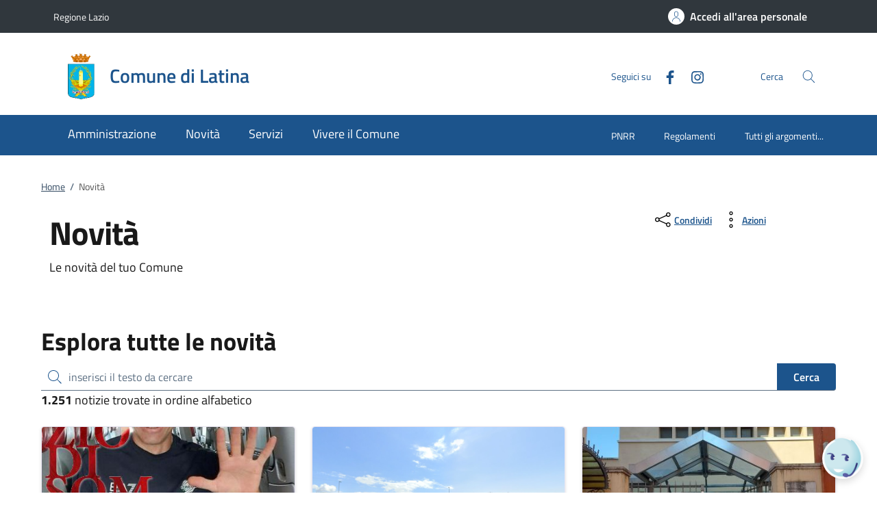

--- FILE ---
content_type: text/html;charset=UTF-8
request_url: http://www.comune.latina.it/home/novita
body_size: 16159
content:







<!DOCTYPE html>
<!--[if IE 8]><html class="no-js ie89 ie8" xml:lang="it" lang="it"><![endif]-->
<!--[if IE 9]><html class="no-js ie89 ie9" xml:lang="it" lang="it"><![endif]-->
<!--[if (gte IE 9)|!(IE)]><!-->
<html class="no-js" xml:lang="it" lang="it">
<!--<![endif]-->

  <head>


  <script>
    window['ga-disable-MEASUREMENT_ID'] = true;
  </script>



<!-- HTMLHEADER START -->
  

  <title>Comune di Latina - Novità</title>


  <meta charset="utf-8">
  <meta http-equiv="x-ua-compatible" content="ie=edge">
  <meta name="viewport" content="width=device-width, initial-scale=1, shrink-to-fit=no">
  <meta name="description" content="Le novità del tuo Comune">
  <meta name="keywords" content="">
  

  <!-- facebook -->
  <meta property="og:type" content="article" />
  <meta property="article:publisher" content="" />
  <meta property="og:title" content="Novità" />
  <meta property="og:description" content="Le novità del tuo Comune" />
  <meta property="og:url" content="http://www.comune.latina.it/home/novita.html" />
  <meta property="og:image" content="" />
  <meta property="og:image:width" content="1200" />
  <meta property="og:image:height" content="630" />
  <meta property="article:published_time" content="2022-12-21T16:13:53.426+01:00" />
  <meta property="article:modified_time" content="2022-12-21T16:51:55.178+01:00" />
  <!-- facebook -->

  <!-- twitter -->
  <meta name="twitter:card" content="summary" />
  <meta name="twitter:title" content="Novità" />
  <meta name="twitter:url" content="http://www.comune.latina.it/home/novita.html" />
  <!-- twitter -->
  
  <!-- THEME_COLOR definito come meta e nel manifest.json -->
  <meta name="theme-color" content="#FFFFFF"/>
  <link rel="manifest" href="/.resources/kibernetes/webresources/manifest.json" />

  <link rel="apple-touch-icon" href="/.imaging/mte/kibernetes/stemma/dam/icons/loghi-statici/Logo-del-Comune.webp/jcr:content/Logo%20Latina~2023-07-20-13-25-22-088~cache.webp"/>

<!-- CSS definiti nella pagina HIGH priority -->
<!-- -->
  
<!-- CSS definiti nel tema del sito -->
<link fetchpriority="high" rel="stylesheet" href="/.resources/kibernetes/webresources/css/kibernetes-bootstrap-italia.min~2024-11-26-14-59-10-371~cache.css">
<link rel="preload" as="style" fetchpriority="low" href="/.resources/kibernetes/webresources/css/style.css" onload="this.rel='stylesheet'">
<link rel="preload" as="style" fetchpriority="low" href="/.resources/custom/resources/custom~2024-04-19-20-16-50-451~cache.css" onload="this.rel='stylesheet'">
<link rel="preload" as="style" fetchpriority="low" href="/.resources/custom/resources/istance~2024-04-19-20-21-01-883~cache.css" onload="this.rel='stylesheet'">
<link rel="preload" as="style" fetchpriority="low" href="/.resources/kibernetes/webresources/libs/Oct8ne/Oct8ne~2024-01-17-10-12-13-000~cache.css" onload="this.rel='stylesheet'">
<!-- -->
<!-- CSS definiti nella pagina LOW priority -->
<!-- -->
  
<!-- JS definiti nel tema del sito -->
<!-- -->
<!-- JS definiti nella pagina -->
<!-- -->
  <link rel="shortcut icon" type="image/ico" href="/dam/icons/favicon.ico" />

<style media="screen, print">
/* titillium-web-300 - latin-ext_latin */
@font-face {
font-family: 'Titillium Web';
font-style: normal;
font-weight: 300;
font-display: swap;
src: url('/.resources/kibernetes/webresources/fonts/Titillium_Web/titillium-web-v10-latin-ext_latin-300.eot'); /* IE9 Compat Modes */
src: local(''),
url('/.resources/kibernetes/webresources/fonts/Titillium_Web/titillium-web-v10-latin-ext_latin-300.eot?#iefix') format('embedded-opentype'), /* IE6-IE8 */
url('/.resources/kibernetes/webresources/fonts/Titillium_Web/titillium-web-v10-latin-ext_latin-300.woff2') format('woff2'), /* Super Modern Browsers */
url('/.resources/kibernetes/webresources/fonts/Titillium_Web/titillium-web-v10-latin-ext_latin-300.woff') format('woff'), /* Modern Browsers */
url('/.resources/kibernetes/webresources/fonts/Titillium_Web/titillium-web-v10-latin-ext_latin-300.ttf') format('truetype'), /* Safari, Android, iOS */
url('/.resources/kibernetes/webresources/fonts/Titillium_Web/titillium-web-v10-latin-ext_latin-300.svg#TitilliumWeb') format('svg'); /* Legacy iOS */
}
/* titillium-web-300italic - latin-ext_latin */
@font-face {
font-family: 'Titillium Web';
font-style: italic;
font-weight: 300;
font-display: swap;
src: url('/.resources/kibernetes/webresources/fonts/Titillium_Web/titillium-web-v10-latin-ext_latin-300italic.eot'); /* IE9 Compat Modes */
src: local(''),
url('/.resources/kibernetes/webresources/fonts/Titillium_Web/titillium-web-v10-latin-ext_latin-300italic.eot?#iefix') format('embedded-opentype'), /* IE6-IE8 */
url('/.resources/kibernetes/webresources/fonts/Titillium_Web/titillium-web-v10-latin-ext_latin-300italic.woff2') format('woff2'), /* Super Modern Browsers */
url('/.resources/kibernetes/webresources/fonts/Titillium_Web/titillium-web-v10-latin-ext_latin-300italic.woff') format('woff'), /* Modern Browsers */
url('/.resources/kibernetes/webresources/fonts/Titillium_Web/titillium-web-v10-latin-ext_latin-300italic.ttf') format('truetype'), /* Safari, Android, iOS */
url('/.resources/kibernetes/webresources/fonts/Titillium_Web/titillium-web-v10-latin-ext_latin-300italic.svg#TitilliumWeb') format('svg'); /* Legacy iOS */
}
/* titillium-web-regular - latin-ext_latin */
@font-face {
font-family: 'Titillium Web';
font-style: normal;
font-weight: 400;
font-display: swap;
src: url('/.resources/kibernetes/webresources/fonts/Titillium_Web/titillium-web-v10-latin-ext_latin-regular.eot'); /* IE9 Compat Modes */
src: local(''),
url('/.resources/kibernetes/webresources/fonts/Titillium_Web/titillium-web-v10-latin-ext_latin-regular.eot?#iefix') format('embedded-opentype'), /* IE6-IE8 */
url('/.resources/kibernetes/webresources/fonts/Titillium_Web/titillium-web-v10-latin-ext_latin-regular.woff2') format('woff2'), /* Super Modern Browsers */
url('/.resources/kibernetes/webresources/fonts/Titillium_Web/titillium-web-v10-latin-ext_latin-regular.woff') format('woff'), /* Modern Browsers */
url('/.resources/kibernetes/webresources/fonts/Titillium_Web/titillium-web-v10-latin-ext_latin-regular.ttf') format('truetype'), /* Safari, Android, iOS */
url('/.resources/kibernetes/webresources/fonts/Titillium_Web/titillium-web-v10-latin-ext_latin-regular.svg#TitilliumWeb') format('svg'); /* Legacy iOS */
}
/* titillium-web-italic - latin-ext_latin */
@font-face {
font-family: 'Titillium Web';
font-style: italic;
font-weight: 400;
font-display: swap;
src: url('/.resources/kibernetes/webresources/fonts/Titillium_Web/titillium-web-v10-latin-ext_latin-italic.eot'); /* IE9 Compat Modes */
src: local(''),
url('/.resources/kibernetes/webresources/fonts/Titillium_Web/titillium-web-v10-latin-ext_latin-italic.eot?#iefix') format('embedded-opentype'), /* IE6-IE8 */
url('/.resources/kibernetes/webresources/fonts/Titillium_Web/titillium-web-v10-latin-ext_latin-italic.woff2') format('woff2'), /* Super Modern Browsers */
url('/.resources/kibernetes/webresources/fonts/Titillium_Web/titillium-web-v10-latin-ext_latin-italic.woff') format('woff'), /* Modern Browsers */
url('/.resources/kibernetes/webresources/fonts/Titillium_Web/titillium-web-v10-latin-ext_latin-italic.ttf') format('truetype'), /* Safari, Android, iOS */
url('/.resources/kibernetes/webresources/fonts/Titillium_Web/titillium-web-v10-latin-ext_latin-italic.svg#TitilliumWeb') format('svg'); /* Legacy iOS */
}
/* titillium-web-700 - latin-ext_latin */
@font-face {
font-family: 'Titillium Web';
font-style: normal;
font-weight: 700;
font-display: swap;
src: url('/.resources/kibernetes/webresources/fonts/Titillium_Web/titillium-web-v10-latin-ext_latin-700.eot'); /* IE9 Compat Modes */
src: local(''),
url('/.resources/kibernetes/webresources/fonts/Titillium_Web/titillium-web-v10-latin-ext_latin-700.eot?#iefix') format('embedded-opentype'), /* IE6-IE8 */
url('/.resources/kibernetes/webresources/fonts/Titillium_Web/titillium-web-v10-latin-ext_latin-700.woff2') format('woff2'), /* Super Modern Browsers */
url('/.resources/kibernetes/webresources/fonts/Titillium_Web/titillium-web-v10-latin-ext_latin-700.woff') format('woff'), /* Modern Browsers */
url('/.resources/kibernetes/webresources/fonts/Titillium_Web/titillium-web-v10-latin-ext_latin-700.ttf') format('truetype'), /* Safari, Android, iOS */
url('/.resources/kibernetes/webresources/fonts/Titillium_Web/titillium-web-v10-latin-ext_latin-700.svg#TitilliumWeb') format('svg'); /* Legacy iOS */
}
/* titillium-web-700italic - latin-ext_latin */
@font-face {
font-family: 'Titillium Web';
font-style: italic;
font-weight: 700;
font-display: swap;
src: url('/.resources/kibernetes/webresources/fonts/Titillium_Web/titillium-web-v10-latin-ext_latin-700italic.eot'); /* IE9 Compat Modes */
src: local(''),
url('/.resources/kibernetes/webresources/fonts/Titillium_Web/titillium-web-v10-latin-ext_latin-700italic.eot?#iefix') format('embedded-opentype'), /* IE6-IE8 */
url('/.resources/kibernetes/webresources/fonts/Titillium_Web/titillium-web-v10-latin-ext_latin-700italic.woff2') format('woff2'), /* Super Modern Browsers */
url('/.resources/kibernetes/webresources/fonts/Titillium_Web/titillium-web-v10-latin-ext_latin-700italic.woff') format('woff'), /* Modern Browsers */
url('/.resources/kibernetes/webresources/fonts/Titillium_Web/titillium-web-v10-latin-ext_latin-700italic.ttf') format('truetype'), /* Safari, Android, iOS */
url('/.resources/kibernetes/webresources/fonts/Titillium_Web/titillium-web-v10-latin-ext_latin-700italic.svg#TitilliumWeb') format('svg'); /* Legacy iOS */
}
/* titillium-web-600 - latin-ext_latin */
@font-face {
font-family: 'Titillium Web';
font-style: normal;
font-weight: 600;
font-display: swap;
src: url('/.resources/kibernetes/webresources/fonts/Titillium_Web/titillium-web-v10-latin-ext_latin-600.eot'); /* IE9 Compat Modes */
src: local(''),
url('/.resources/kibernetes/webresources/fonts/Titillium_Web/titillium-web-v10-latin-ext_latin-600.eot?#iefix') format('embedded-opentype'), /* IE6-IE8 */
url('/.resources/kibernetes/webresources/fonts/Titillium_Web/titillium-web-v10-latin-ext_latin-600.woff2') format('woff2'), /* Super Modern Browsers */
url('/.resources/kibernetes/webresources/fonts/Titillium_Web/titillium-web-v10-latin-ext_latin-600.woff') format('woff'), /* Modern Browsers */
url('/.resources/kibernetes/webresources/fonts/Titillium_Web/titillium-web-v10-latin-ext_latin-600.ttf') format('truetype'), /* Safari, Android, iOS */
url('/.resources/kibernetes/webresources/fonts/Titillium_Web/titillium-web-v10-latin-ext_latin-600.svg#TitilliumWeb') format('svg'); /* Legacy iOS */
}
/* titillium-web-600italic - latin-ext_latin */
@font-face {
font-family: 'Titillium Web';
font-style: italic;
font-weight: 600;
font-display: swap;
src: url('/.resources/kibernetes/webresources/fonts/Titillium_Web/titillium-web-v10-latin-ext_latin-600italic.eot'); /* IE9 Compat Modes */
src: local(''),
url('/.resources/kibernetes/webresources/fonts/Titillium_Web/titillium-web-v10-latin-ext_latin-600italic.eot?#iefix') format('embedded-opentype'), /* IE6-IE8 */
url('/.resources/kibernetes/webresources/fonts/Titillium_Web/titillium-web-v10-latin-ext_latin-600italic.woff2') format('woff2'), /* Super Modern Browsers */
url('/.resources/kibernetes/webresources/fonts/Titillium_Web/titillium-web-v10-latin-ext_latin-600italic.woff') format('woff'), /* Modern Browsers */
url('/.resources/kibernetes/webresources/fonts/Titillium_Web/titillium-web-v10-latin-ext_latin-600italic.ttf') format('truetype'), /* Safari, Android, iOS */
url('/.resources/kibernetes/webresources/fonts/Titillium_Web/titillium-web-v10-latin-ext_latin-600italic.svg#TitilliumWeb') format('svg'); /* Legacy iOS */
}
/* Lora:400,700 */
/* lora-regular - latin-ext_latin */
@font-face {
font-family: 'Lora';
font-style: normal;
font-weight: 400;
font-display: swap;
src: url('/.resources/kibernetes/webresources/fonts/Lora/lora-v20-latin-ext_latin-regular.eot'); /* IE9 Compat Modes */
src: local(''),
url('/.resources/kibernetes/webresources/fonts/Lora/lora-v20-latin-ext_latin-regular.eot?#iefix') format('embedded-opentype'), /* IE6-IE8 */
url('/.resources/kibernetes/webresources/fonts/Lora/lora-v20-latin-ext_latin-regular.woff2') format('woff2'), /* Super Modern Browsers */
url('/.resources/kibernetes/webresources/fonts/Lora/lora-v20-latin-ext_latin-regular.woff') format('woff'), /* Modern Browsers */
url('/.resources/kibernetes/webresources/fonts/Lora/lora-v20-latin-ext_latin-regular.ttf') format('truetype'), /* Safari, Android, iOS */
url('/.resources/kibernetes/webresources/fonts/Lora/lora-v20-latin-ext_latin-regular.svg#Lora') format('svg'); /* Legacy iOS */
}
/* lora-700 - latin-ext_latin */
@font-face {
font-family: 'Lora';
font-style: normal;
font-weight: 700;
font-display: swap;
src: url('/.resources/kibernetes/webresources/fonts/Lora/lora-v20-latin-ext_latin-700.eot'); /* IE9 Compat Modes */
src: local(''),
url('/.resources/kibernetes/webresources/fonts/Lora/lora-v20-latin-ext_latin-700.eot?#iefix') format('embedded-opentype'), /* IE6-IE8 */
url('/.resources/kibernetes/webresources/fonts/Lora/lora-v20-latin-ext_latin-700.woff2') format('woff2'), /* Super Modern Browsers */
url('/.resources/kibernetes/webresources/fonts/Lora/lora-v20-latin-ext_latin-700.woff') format('woff'), /* Modern Browsers */
url('/.resources/kibernetes/webresources/fonts/Lora/lora-v20-latin-ext_latin-700.ttf') format('truetype'), /* Safari, Android, iOS */
url('/.resources/kibernetes/webresources/fonts/Lora/lora-v20-latin-ext_latin-700.svg#Lora') format('svg'); /* Legacy iOS */
}
/* lora-italic - latin-ext_latin */
@font-face {
font-family: 'Lora';
font-style: italic;
font-weight: 400;
font-display: swap;
src: url('/.resources/kibernetes/webresources/fonts/Lora/lora-v20-latin-ext_latin-italic.eot'); /* IE9 Compat Modes */
src: local(''),
url('/.resources/kibernetes/webresources/fonts/Lora/lora-v20-latin-ext_latin-italic.eot?#iefix') format('embedded-opentype'), /* IE6-IE8 */
url('/.resources/kibernetes/webresources/fonts/Lora/lora-v20-latin-ext_latin-italic.woff2') format('woff2'), /* Super Modern Browsers */
url('/.resources/kibernetes/webresources/fonts/Lora/lora-v20-latin-ext_latin-italic.woff') format('woff'), /* Modern Browsers */
url('/.resources/kibernetes/webresources/fonts/Lora/lora-v20-latin-ext_latin-italic.ttf') format('truetype'), /* Safari, Android, iOS */
url('/.resources/kibernetes/webresources/fonts/Lora/lora-v20-latin-ext_latin-italic.svg#Lora') format('svg'); /* Legacy iOS */
}
/* lora-700italic - latin-ext_latin */
@font-face {
font-family: 'Lora';
font-style: italic;
font-weight: 700;
font-display: swap;
src: url('/.resources/kibernetes/webresources/fonts/Lora/lora-v20-latin-ext_latin-700italic.eot'); /* IE9 Compat Modes */
src: local(''),
url('/.resources/kibernetes/webresources/fonts/Lora/lora-v20-latin-ext_latin-700italic.eot?#iefix') format('embedded-opentype'), /* IE6-IE8 */
url('/.resources/kibernetes/webresources/fonts/Lora/lora-v20-latin-ext_latin-700italic.woff2') format('woff2'), /* Super Modern Browsers */
url('/.resources/kibernetes/webresources/fonts/Lora/lora-v20-latin-ext_latin-700italic.woff') format('woff'), /* Modern Browsers */
url('/.resources/kibernetes/webresources/fonts/Lora/lora-v20-latin-ext_latin-700italic.ttf') format('truetype'), /* Safari, Android, iOS */
url('/.resources/kibernetes/webresources/fonts/Lora/lora-v20-latin-ext_latin-700italic.svg#Lora') format('svg'); /* Legacy iOS */
}
/* Roboto+Mono:400,700 */
/* roboto-mono-regular - latin-ext_latin */
@font-face {
font-family: 'Roboto Mono';
font-style: normal;
font-weight: 400;
font-display: swap;
src: url('/.resources/kibernetes/webresources/fonts/Roboto_Mono/roboto-mono-v13-latin-ext_latin-regular.eot'); /* IE9 Compat Modes */
src: local(''),
url('/.resources/kibernetes/webresources/fonts/Roboto_Mono/roboto-mono-v13-latin-ext_latin-regular.eot?#iefix') format('embedded-opentype'), /* IE6-IE8 */
url('/.resources/kibernetes/webresources/fonts/Roboto_Mono/roboto-mono-v13-latin-ext_latin-regular.woff2') format('woff2'), /* Super Modern Browsers */
url('/.resources/kibernetes/webresources/fonts/Roboto_Mono/roboto-mono-v13-latin-ext_latin-regular.woff') format('woff'), /* Modern Browsers */
url('/.resources/kibernetes/webresources/fonts/Roboto_Mono/roboto-mono-v13-latin-ext_latin-regular.ttf') format('truetype'), /* Safari, Android, iOS */
url('/.resources/kibernetes/webresources/fonts/Roboto_Mono/roboto-mono-v13-latin-ext_latin-regular.svg#RobotoMono') format('svg'); /* Legacy iOS */
}
/* roboto-mono-700 - latin-ext_latin */
@font-face {
font-family: 'Roboto Mono';
font-style: normal;
font-weight: 700;
font-display: swap;
src: url('/.resources/kibernetes/webresources/fonts/Roboto_Mono/roboto-mono-v13-latin-ext_latin-700.eot'); /* IE9 Compat Modes */
src: local(''),
url('/.resources/kibernetes/webresources/fonts/Roboto_Mono/roboto-mono-v13-latin-ext_latin-700.eot?#iefix') format('embedded-opentype'), /* IE6-IE8 */
url('/.resources/kibernetes/webresources/fonts/Roboto_Mono/roboto-mono-v13-latin-ext_latin-700.woff2') format('woff2'), /* Super Modern Browsers */
url('/.resources/kibernetes/webresources/fonts/Roboto_Mono/roboto-mono-v13-latin-ext_latin-700.woff') format('woff'), /* Modern Browsers */
url('/.resources/kibernetes/webresources/fonts/Roboto_Mono/roboto-mono-v13-latin-ext_latin-700.ttf') format('truetype'), /* Safari, Android, iOS */
url('/.resources/kibernetes/webresources/fonts/Roboto_Mono/roboto-mono-v13-latin-ext_latin-700.svg#RobotoMono') format('svg'); /* Legacy iOS */
}
/* roboto-mono-italic - latin-ext_latin */
@font-face {
font-family: 'Roboto Mono';
font-style: italic;
font-weight: 400;
font-display: swap;
src: url('/.resources/kibernetes/webresources/fonts/Roboto_Mono/roboto-mono-v13-latin-ext_latin-italic.eot'); /* IE9 Compat Modes */
src: local(''),
url('/.resources/kibernetes/webresources/fonts/Roboto_Mono/roboto-mono-v13-latin-ext_latin-italic.eot?#iefix') format('embedded-opentype'), /* IE6-IE8 */
url('/.resources/kibernetes/webresources/fonts/Roboto_Mono/roboto-mono-v13-latin-ext_latin-italic.woff2') format('woff2'), /* Super Modern Browsers */
url('/.resources/kibernetes/webresources/fonts/Roboto_Mono/roboto-mono-v13-latin-ext_latin-italic.woff') format('woff'), /* Modern Browsers */
url('/.resources/kibernetes/webresources/fonts/Roboto_Mono/roboto-mono-v13-latin-ext_latin-italic.ttf') format('truetype'), /* Safari, Android, iOS */
url('/.resources/kibernetes/webresources/fonts/Roboto_Mono/roboto-mono-v13-latin-ext_latin-italic.svg#RobotoMono') format('svg'); /* Legacy iOS */
}
/* roboto-mono-700italic - latin-ext_latin */
@font-face {
font-family: 'Roboto Mono';
font-style: italic;
font-weight: 700;
font-display: swap;
src: url('/.resources/kibernetes/webresources/fonts/Roboto_Mono/roboto-mono-v13-latin-ext_latin-700italic.eot'); /* IE9 Compat Modes */
src: local(''),
url('/.resources/kibernetes/webresources/fonts/Roboto_Mono/roboto-mono-v13-latin-ext_latin-700italic.eot?#iefix') format('embedded-opentype'), /* IE6-IE8 */
url('/.resources/kibernetes/webresources/fonts/Roboto_Mono/roboto-mono-v13-latin-ext_latin-700italic.woff2') format('woff2'), /* Super Modern Browsers */
url('/.resources/kibernetes/webresources/fonts/Roboto_Mono/roboto-mono-v13-latin-ext_latin-700italic.woff') format('woff'), /* Modern Browsers */
url('/.resources/kibernetes/webresources/fonts/Roboto_Mono/roboto-mono-v13-latin-ext_latin-700italic.ttf') format('truetype'), /* Safari, Android, iOS */
url('/.resources/kibernetes/webresources/fonts/Roboto_Mono/roboto-mono-v13-latin-ext_latin-700italic.svg#RobotoMono') format('svg'); /* Legacy iOS */
}
</style>
<!-- HTMLHEADER END -->
  </head>

  <body id="ente_generico" class=" ">
<section class="kib-cookiebar cookiebar fade neutral-1-bg d-none" tabindex="-1" aria-live="polite" style="display:none">
  <p class="white-color">
    Questo sito utilizza cookie tecnici necessari e funzionali alla navigazione. Per assicurare agli utenti la migliore esperienza di navigazione, potremmo utilizzare cookie analytics per monitorare l’utilizzo del nostro sito con Google Analytics.<br/>Se clicchi su "Rifiuta" non verranno installati cookie diversi da quelli tecnici. Cliccando su "Accetta" esprimi il tuo consenso all'uso di cookie per tutte le predette finalit&agrave;.
      <br/>Potrai sempre modificare la scelta fatta cliccando su <a class="font-weight-bold link-underline text-white" href="/home/info/cookies.html">Preferenze cookie</a>.
      <br/>Per maggiori informazioni consulta <a class="font-weight-bold link-underline text-white" href="/home/info/privacy-policy.html">l'informativa sulla privacy</a>.
  </p>
  <div class="cookiebar-buttons">
   <button href="#" class="cookiebar-btn border border-white ms-0 w-100" onclick="cookieBar.cookieRefused();">
     <svg class="icon icon-white">
       <use xlink:href="/.resources/kibernetes/webresources/svg/sprites.svg#it-close"></use>
     </svg>Rifiuta <span class="sr-only">i cookie</span>
   </button>
   <button class="cookiebar-btn cookiebar-confirm border border-white ms-0 mt-2 w-100" onclick="cookieBar.cookieAccepted();">
     <svg class="icon icon-white">
       <use xlink:href="/.resources/kibernetes/webresources/svg/sprites.svg#it-check"></use>
     </svg>Accetta <span class="sr-only">i cookie</span>
   </button>
  </div>
</section>
<script>
  var cookieBar;
  window.addEventListener('load', function() {
    const ga = '';
    const wai = '39576';
    const at = '';
    cookieBar = kibernetes.manageCookieBar('section.kib-cookiebar',ga,wai,at);
  });
</script>

    <div class="skiplink">
      <a class="visually-hidden-focusable" href="#main">Vai al contenuto</a>
      <a class="visually-hidden-focusable" href="#menu">accedi al menu</a>
      <a class="visually-hidden-focusable" href="#footer">footer.enter</a>
    </div>


<!-- HEADER AREA START -->
<header class="it-header-wrapper it-header-sticky " data-bs-toggle="sticky" data-bs-position-type="fixed" data-bs-sticky-class-name="is-sticky" data-bs-target="#header-nav-wrapper">

<!-- HEADER_BANNER START -->
  <div class="it-header-slim-wrapper " id="header-slim">
    <div class="container">
      <div class="row">
        <div class="col-12">
          <div class="it-header-slim-wrapper-content">
            <a class="d-none d-lg-block navbar-brand" href="https://www.regione.lazio.it" title="Regione Lazio">
              Regione Lazio
            </a>
            <div class="nav-mobile">
              <nav>
                <a class="it-opener d-lg-none" data-toggle="collapse" href="#menu-principale" role="button" aria-expanded="false" aria-controls="menu-principale">
                  <span>
                    Regione Lazio
                  </span>
                </a>
              </nav>
            </div>
            <div class="header-slim-right-zone">


              <a id="loginLink" class="btn btn-primary btn-icon btn-full d-none" href="https://servizi.comune.latina.it/Account/Profile" data-element="personal-area-login" data-focus-mouse="false" title="Accedi all'area personale">
                <span class="rounded-icon" aria-hidden="true">
                  <svg class="icon icon-primary">
                    <use xlink:href="/.resources/kibernetes/webresources/svg/sprites.svg#it-user"></use>
                  </svg>
                </span>
                <span id="nomeUtente" class="d-none d-lg-block">Accedi all'area personale</span>

                 <style>
                   #divMegamenu {
                     z-index: 4;
                   }
                   #userMenu {
                     background: #f5f6f7;
                     padding-top: 9px;
                     margin: -8px -0px -8px -6px;
                   }
                   #userMenu a.list-item:hover {
                     text-decoration: underline !important;
                     color: inherit !important;
                   }
                 </style>
                 <script>
                    function logoutUser() {
                      window.sessionStorage.removeItem('mvInfo');
                      window.location.href = "https://servizi.comune.latina.it/Account/Logout";
                    }
                    window.addEventListener('load',function() {
                      var ll = document.getElementById("loginLink");
                      var mi = window.sessionStorage.getItem('mvInfo');
                      if (mi) {
                        var mvInfo = JSON.parse(mi);
                        var nu = document.getElementById("nomeUtente");
                        nu.textContent = mvInfo.nomeUtente;

                        var p = ll.parentElement;

                        var link = document.createElement("link");
                        link.type = 'text/css';
                        link.rel = 'stylesheet';
                        link.href = mvInfo.mainCss.replace("http://","https://");
                        //p.appendChild( link );

                        var div = document.createElement("div");
                        div.innerHTML = atob(mvInfo.menuUtente);
                        divMU = div.firstChild;
                        divMU.classList.remove("d-none");
                        divMU.querySelectorAll('div.avatar img').forEach(n => {
                          n.src = "https://servizi.comune.latina.it/img/SPID/spid-ico-circle-bb.svg";
                        });
                        divMU.querySelectorAll('use[href*="/bootstrap-italia/dist/svg/sprites.svg#"]').forEach(n => {
                           var x = n.getAttribute("href").replace("\/bootstrap-italia\/dist\/svg\/sprites\.svg#", "/.resources/kibernetes/webresources/svg/sprites.svg#");
                           n.setAttribute("href",x);
                        });
                        divMU.querySelectorAll('a[href*="/"]').forEach(n => {
                          n.href = n.href.replace(n.origin, "https://servizi.comune.latina.it");
                        });

                        p.appendChild( divMU );
                      } else {
                        ll.classList.remove("d-none");
                      }
                    });
                  </script>
              </a>
              <div id="loginMegaMenu"></div>
            </div>
          </div>
        </div>
      </div>
    </div>
  </div>
<!-- HEADER_BANNER END -->

  <div class="it-nav-wrapper">
    <div class="it-header-center-wrapper theme-light " id="header-center">
      <div class="container">
        <div class="row">
          <div class="col-12">
            <div class="it-header-center-content-wrapper">
              <div class="it-brand-wrapper">
                <a href="/home.html">
                    <img fetchpriority="high" src="/.imaging/mte/kibernetes/stemma/dam/icons/loghi-statici/Logo-del-Comune.webp/jcr:content/Logo%20Latina~2023-07-20-13-25-22-088~cache.webp" alt="Comune di Latina" width="82px" height="82px"/>
                  <div class="it-brand-text">
                    <h2 class="no_toc">Comune di Latina</h2>
                    <h3 class="no_toc d-none d-md-block"></h3>
                  </div>
                </a>
              </div>
              <div class="it-right-zone">
                  <div class="it-socials d-none d-md-flex">
                    <span>Seguici su</span>
                    <ul>
    <li class="">
      <a class="" target="_blank" href="https://www.facebook.com/comunedilatina" title="Facebook" aria-label="Facebook">
        <svg class="icon">
          <use xlink:href="/.resources/kibernetes/webresources/svg/sprites.svg#it-facebook"></use>
        </svg>
      </a>
    </li>
    <li class="">
      <a class="" target="_blank" href="https://www.instagram.com/comunedilatina/?hl=it" title="Instagram" aria-label="Instagram">
        <svg class="icon">
          <use xlink:href="/.resources/kibernetes/webresources/svg/sprites.svg#it-instagram"></use>
        </svg>
      </a>
    </li>
                    </ul>
                  </div>
                  <div class="it-search-wrapper">
                    <span class="d-none d-md-block">Cerca</span>
                    <button class="search-link" type="button" data-bs-toggle="modal" data-bs-target="#header-modal-search" aria-label="Cerca nel sito" data-focus-mouse="false">
                      <span class="rounded-icon">
                        <svg class="icon icon-primary">
                          <use xlink:href="/.resources/kibernetes/webresources/svg/sprites.svg#it-search"></use>
                        </svg>
                      </span>
                    </button>
                  </div>
              </div>
            </div>
          </div>
        </div>
      </div>
    </div>
    <div class="it-header-navbar-wrapper" id="header-nav-wrapper">
      <div class="container" id="menu">
        <div class="row">
          <div class="col-12">
<!-- AREA_HEADER_MENU START -->


    <nav class="navbar navbar-expand-lg has-megamenu" aria-label="Navigazione principale">
      <button class="custom-navbar-toggler" type="button" aria-controls="nav1" aria-expanded="false" aria-label="Mostra/Nasconde la navigazione" data-bs-target="#nav1" data-bs-toggle="navbarcollapsible">
        <svg class="icon">
          <use xlink:href="/.resources/kibernetes/webresources/svg/sprites.svg#it-burger"></use>
        </svg>
      </button>
      <div class="navbar-collapsable" id="nav1" style="display: none;">
        <div class="overlay" style="display: none;"></div>
        <div class="close-div">
          <button class="btn close-menu" type="button">
            <span class="visually-hidden">Chiudi</span>
            <svg class="icon">
              <use xlink:href="/.resources/kibernetes/webresources/svg/sprites.svg#it-close-big"></use>
            </svg>
          </button>
        </div>
        <div class="menu-wrapper">
          <ul class="navbar-nav" data-element="main-navigation">
              <li class="nav-item">
                <a class="nav-link" aria-expanded="false" href="/home/amministrazione.html" data-element="management">
                  <span>Amministrazione</span>
                </a>
              </li>
              <li class="nav-item">
                <a class="nav-link" aria-expanded="false" href="/home/novita.html" data-element="news">
                  <span>Novità</span>
                </a>
              </li>
              <li class="nav-item">
                <a class="nav-link" aria-expanded="false" href="/home/servizi.html" data-element="all-services">
                  <span>Servizi</span>
                </a>
              </li>
              <li class="nav-item">
                <a class="nav-link" aria-expanded="false" href="/home/vivere.html" data-element="live">
                  <span>Vivere il Comune</span>
                </a>
              </li>
          </ul>
    <ul class="navbar-nav navbar-secondary">
        <li class="nav-item ">
          <a class="nav-link" href="/home/info/argomenti/Tassonomia-4.html">
            PNRR
          </a>
        </li>
        <li class="nav-item ">
          <a class="nav-link" href="/home/info/argomenti/Tassonomia-10.html">
            Regolamenti
          </a>
        </li>
        <li class="nav-item ">
            <a class="nav-link" href="/home/info/argomenti.html" data-element="all-topics">
              <span class="font-weight-bold">Tutti gli argomenti...</span>
            </a>
        </li>
    </ul>
          <ul class="navbar-nav navbar-nav-auth d-sm-none">
            <li class="nav-item">
              <a class="nav-link" href="https://servizi.comune.latina.it/Account/Profile" data-element="personal-area-login" data-focus-mouse="false" target="_blank" title="Accedi all'area personale">
                <span>Accedi all'area personale</span>
              </a>
            </li>
          </ul>
        </div>
      </div>
    </nav>
<!-- AREA_HEADER_MENU END -->
          </div>
        </div>
      </div>
    </div>
  </div>
</header>
<!-- HEADER AREA END -->

    <main id="main">
<!-- AREA_BREADCRUMBS START -->
<div class="container">
  <div class="row">
    <div class="col-12 col-lg-10">
      <div class="cmp-breadcrumbs" role="navigation">
      <nav class="breadcrumb-container" aria-label="breadcrumb">
        <ol class="breadcrumb p-0" data-element="breadcrumb">
    <li class="breadcrumb-item"><a href="/home.html">Home</a><span class="separator">/</span></li>
    <li class="breadcrumb-item active">Novità</li>
        </ol>
      </nav>
      </div>
    </div>
  </div>
</div>
<!-- AREA_BREADCRUMBS END -->
<!-- EVIDENCE AREA START -->

<div class="section py-0" id="areaEvidence">
  <div class="section-content">
    <div class="container">
      <div class="row">
        <div class="col-12">      
                  </div>      
      </div>
    </div>
  </div>
</div>
<!-- EVIDENCE AREA END -->
<!-- NOVITA CNT AREA START -->

<!-- CONTENT AREA START -->
<div class="container mb-30">
  <div class="row">
    <div class="col-lg-8 px-lg-4 py-lg-2">
      
<!-- CONTENT_INTRO_LEFT AREA START -->
      <h1 data-element="page-name">Novità</h1>


        <p>Le novità del tuo Comune</p>

    
<!-- CONTENT_INTRO_LEFT AREA END -->
    </div>
    <div class="col-lg-3 offset-lg-1">

<!-- CONTENT_INTRO_RIGHT AREA START -->

<!-- SOCIAL AREA START -->
<div class="row">
  <div class="col-4 dropdown d-inline">
    <button class="btn btn-dropdown dropdown-toggle text-decoration-underline d-inline-flex align-items-center fs-0" type="button" id="shareActions" data-bs-toggle="dropdown" data-bs-target="dropdown-actions" aria-haspopup="true" aria-expanded="false">
      <svg class="icon">
        <use xlink:href="/.resources/kibernetes/webresources/svg/sprites.svg#it-share"></use>
      </svg>
      <small>Condividi</small>
    </button>
    <div id="dropdown-actions" class="dropdown-menu shadow-lg" aria-labelledby="shareActions" x-placement="top-start" style="position: absolute; transform: translate3d(0px, -210px, 0px); top: 0px; left: 0px; will-change: transform;">
      <div class="link-list-wrapper">
        <ul class="link-list">
  <li class="home">
    <a data-service="facebook" class="text-capitalize text-decoration-none ps-2" onclick="kibernetes.share(document.location.href,document.title,'facebook');return null;">
      <svg class="icon icon-sm me-2">
        <use xlink:href="/.resources/kibernetes/webresources/svg/sprites.svg#it-facebook"></use>
      </svg>facebook
    </a>
  </li>
  <li class="home">
    <a data-service="twitter" class="text-capitalize text-decoration-none ps-2" onclick="kibernetes.share(document.location.href,document.title,'twitter');return null;">
      <svg class="icon icon-sm me-2">
        <use xlink:href="/.resources/kibernetes/webresources/svg/sprites.svg#it-twitter"></use>
      </svg>twitter
    </a>
  </li>
  <li class="home">
    <a data-service="linkedin" class="text-capitalize text-decoration-none ps-2" onclick="kibernetes.share(document.location.href,document.title,'linkedin');return null;">
      <svg class="icon icon-sm me-2">
        <use xlink:href="/.resources/kibernetes/webresources/svg/sprites.svg#it-linkedin"></use>
      </svg>linkedin
    </a>
  </li>
  <li class="home">
    <a data-service="whatsapp" class="text-capitalize text-decoration-none ps-2" onclick="kibernetes.share(document.location.href,document.title,'whatsapp');return null;">
      <svg class="icon icon-sm me-2">
        <use xlink:href="/.resources/kibernetes/webresources/svg/sprites.svg#it-whatsapp"></use>
      </svg>whatsapp
    </a>
  </li>
  <li class="home">
    <a data-service="telegram" class="text-capitalize text-decoration-none ps-2" onclick="kibernetes.share(document.location.href,document.title,'telegram');return null;">
      <svg class="icon icon-sm me-2">
        <use xlink:href="/.resources/kibernetes/webresources/svg/sprites.svg#it-telegram"></use>
      </svg>telegram
    </a>
  </li>
        </ul>
      </div>
    </div>
  </div>
  <div class="col-8 dropdown d-inline">
    <button class="btn btn-dropdown dropdown-toggle text-decoration-underline d-inline-flex align-items-center fs-0" type="button" id="execActions" data-bs-toggle="dropdown" data-bs-target="dropdown-actions" aria-haspopup="true" aria-expanded="false">
      <svg class="icon">
        <use xlink:href="/.resources/kibernetes/webresources/svg/sprites.svg#it-more-items"></use>
      </svg>
      <small>Azioni</small>
    </button>
    <div id="dropdown-actions" class="dropdown-menu shadow-lg" aria-labelledby="execActions" x-placement="top-start" style="position: absolute; transform: translate3d(0px, -210px, 0px); top: 0px; left: 0px; will-change: transform;">
      <div class="link-list-wrapper">
        <ul class="link-list addthis_share_toolbox addthis_toolbox addthis_default_style addthis_32x32_style">
    <li class="">
      <a data-service="print" class="text-capitalize text-decoration-none ps-2" onclick="window.print();return null;">
        <svg class="icon icon-sm me-2">
          <use xlink:href="/.resources/kibernetes/webresources/svg/sprites.svg#it-print"></use>
        </svg>Stampa
      </a>
    </li>
        </ul>
      </div>
    </div>
  </div>
</div>
<!-- SOCIAL AREA END -->


<!-- CONTENT_INTRO_RIGHT AREA END -->
    </div>
  </div>
</div>


<!-- NOVITA IN EVIDENZA START -->
<!-- NOVITA IN EVIDENZA END -->
<!-- NOVITA TUTTE START -->

<div class="container novitaTutte">
  <h2 class="title-xxlarge mb-4 mt-5 mb-lg-10">
    Esplora tutte le novit&agrave;
  </h2>
  <form class="cmp-input-search" method="GET">
    <div class="form-group autocomplete-wrapper mb-0">
      <div class="input-group">
        <label for="novita-keywords" class="visually-hidden">inserisci il testo da cercare</label>
        
        <input type="search" class="form-control" placeholder="inserisci il testo da cercare" id="novita-keywords" name="q" data-focus-mouse="false" value="">
        <div class="input-group-append">
          <button id="novita-cerca" class="btn btn-primary" type="submit" id="button-3">Cerca</button>
        </div>
        <span class="autocomplete-icon" aria-hidden="true">
          <svg class="icon icon-sm icon-primary">
            <use xlink:href="/.resources/kibernetes/webresources/svg/sprites.svg#it-search"></use>
          </svg>
        </span>
      </div>
      <p class="mb-4"><strong id="novita-size">1.251 </strong>notizie trovate in ordine alfabetico</p>
    </div>
  </form>

  <div class="row g-4 novita-elenco">
          <!-- NOVITA CARD START -->
          <div class="col-md-6 col-xl-4 mb-4">
            <div class="card-wrapper border border-light rounded shadow-sm cmp-list-card-img cmp-list-card-img-hr">
              <div class="card no-after rounded">
                <div class="row g-2 g-md-0 flex-md-column">
                  <div class="col-4 order-2 order-md-1">
                                        <img src="/.imaging/mte/kibernetes/category/dam/home/novita/notizie/2026/Gennaio/di-somma.jpg/jcr:content/di%20somma~2026-01-24-08-04-51-433~cache.jpg" class="rounded-top img-fluid img-responsive" alt="“Quando il limite diventa orizzonte”, al foyer del Teatro D’Annunzio la presentazione del libro su Fabrizio Di Somma" title="“Quando il limite diventa orizzonte”, al foyer del Teatro D’Annunzio la presentazione del libro su Fabrizio Di Somma">
                  </div>
                  <div class="col-8 order-1 order-md-2">
                    <div class="card-body">
                      <div class="category-top cmp-list-card-img__body">
                          <span class="pe-1">Comunicato</span>
                        <span class="data d-none d-md-inline-block">24 gennaio 2026</span>
                        <span class="data d-md-none d-sm-inline-block">24 gen 2026</span>

                      </div>
                      <h3 class="cmp-list-card-img__body-title">
                        <a href="/notizie/-Quando-il-limite-diventa-orizzonte---al-foyer-del-Teatro-D-Annunzio-la-presentazione-del-libro-su-Fabrizio-Di-Somma.html" class="text-decoration-none" data-element="news-link">
                          “Quando il limite diventa orizzonte”, al foyer del Teatro D’Annunzio la presentazione del libro su Fabrizio Di Somma
                        </a>

                      </h3>
                      <p class="card-text d-none d-md-block">
                          Si terrà domenica 25 gennaio alle ore 17, presso il foyer del Teatro D’Annunzio di Latina, la presentazione del libro “Quando il limite diventa orizzonte”, scritto da Elisa Averna e dedicato alla vita di Fabrizio Di Somma, figura simbolo del paraciclismo 
                      </p>
                      <div class="it-card-footer">
                        <a class="read-more t-primary text-uppercase cmp-list-card-img__body-link" href="/notizie/-Quando-il-limite-diventa-orizzonte---al-foyer-del-Teatro-D-Annunzio-la-presentazione-del-libro-su-Fabrizio-Di-Somma.html" aria-label="Leggi altro '“Quando il limite diventa orizzonte”, al foyer del Teatro D’Annunzio la presentazione del libro su Fabrizio Di Somma'">
                          <span class="text">Leggi altro</span>
                          <span class="visually-hidden">“Quando il limite diventa orizzonte”, al foyer del Teatro D’Annunzio la presentazione del libro su Fabrizio Di Somma}</span>
                          <svg class="icon icon-primary icon-xs ml-10">
                            <use xlink:href="/.resources/kibernetes/webresources/svg/sprites.svg#it-arrow-right">
                          </svg>
                        </a>
                      </div>
                    </div>
                  </div>
                </div>
              </div>
            </div>
          </div>
          <!-- NOVITA CARD END -->
          <!-- NOVITA CARD START -->
          <div class="col-md-6 col-xl-4 mb-4">
            <div class="card-wrapper border border-light rounded shadow-sm cmp-list-card-img cmp-list-card-img-hr">
              <div class="card no-after rounded">
                <div class="row g-2 g-md-0 flex-md-column">
                  <div class="col-4 order-2 order-md-1">
                                        <img src="/.imaging/mte/kibernetes/category/dam/home/novita/notizie/2025/Luglio/Fontana.png/jcr:content/Fontana~2025-07-04-07-25-23-553~cache.png" class="rounded-top img-fluid img-responsive" alt="Manutenzione delle fontane monumentali, ok dalla Giunta alla convenzione con il Mit" title="Manutenzione delle fontane monumentali, ok dalla Giunta alla convenzione con il Mit">
                  </div>
                  <div class="col-8 order-1 order-md-2">
                    <div class="card-body">
                      <div class="category-top cmp-list-card-img__body">
                          <span class="pe-1">Comunicato</span>
                        <span class="data d-none d-md-inline-block">23 gennaio 2026</span>
                        <span class="data d-md-none d-sm-inline-block">23 gen 2026</span>

                      </div>
                      <h3 class="cmp-list-card-img__body-title">
                        <a href="/notizie/Manutenzione-delle-fontane-monumentali--ok-dalla-Giunta-alla-convenzione-con-il-Mit.html" class="text-decoration-none" data-element="news-link">
                          Manutenzione delle fontane monumentali, ok dalla Giunta alla convenzione con il Mit
                        </a>

                      </h3>
                      <p class="card-text d-none d-md-block">
                          Passo decisivo per la manutenzione straordinaria delle fontane monumentali di Latina.
                      </p>
                      <div class="it-card-footer">
                        <a class="read-more t-primary text-uppercase cmp-list-card-img__body-link" href="/notizie/Manutenzione-delle-fontane-monumentali--ok-dalla-Giunta-alla-convenzione-con-il-Mit.html" aria-label="Leggi altro 'Manutenzione delle fontane monumentali, ok dalla Giunta alla convenzione con il Mit'">
                          <span class="text">Leggi altro</span>
                          <span class="visually-hidden">Manutenzione delle fontane monumentali, ok dalla Giunta alla convenzione con il Mit}</span>
                          <svg class="icon icon-primary icon-xs ml-10">
                            <use xlink:href="/.resources/kibernetes/webresources/svg/sprites.svg#it-arrow-right">
                          </svg>
                        </a>
                      </div>
                    </div>
                  </div>
                </div>
              </div>
            </div>
          </div>
          <!-- NOVITA CARD END -->
          <!-- NOVITA CARD START -->
          <div class="col-md-6 col-xl-4 mb-4">
            <div class="card-wrapper border border-light rounded shadow-sm cmp-list-card-img cmp-list-card-img-hr">
              <div class="card no-after rounded">
                <div class="row g-2 g-md-0 flex-md-column">
                  <div class="col-4 order-2 order-md-1">
                                        <img src="/.imaging/mte/kibernetes/category/dam/home/vivere/Luoghi/Biblioteca-comunale/biblioteca-manuzio-1.jpg/jcr:content/biblioteca%20manuzio%201~2024-02-13-08-56-03-448~cache.jpg" class="rounded-top img-fluid img-responsive" alt="Biblioteca, da lunedì 26 gennaio al via i lavori" title="Biblioteca, da lunedì 26 gennaio al via i lavori">
                  </div>
                  <div class="col-8 order-1 order-md-2">
                    <div class="card-body">
                      <div class="category-top cmp-list-card-img__body">
                          <span class="pe-1">Notizia</span>
                        <span class="data d-none d-md-inline-block">23 gennaio 2026</span>
                        <span class="data d-md-none d-sm-inline-block">23 gen 2026</span>

                      </div>
                      <h3 class="cmp-list-card-img__body-title">
                        <a href="/notizie/Lavori-biblioteca.html" class="text-decoration-none" data-element="news-link">
                          Biblioteca, da lunedì 26 gennaio al via i lavori
                        </a>

                      </h3>
                      <p class="card-text d-none d-md-block">
                          Resteranno aperta la sala ragazzi e attivo il servizio di prestito della Sezione Ragazzi e Giovani adulti
                      </p>
                      <div class="it-card-footer">
                        <a class="read-more t-primary text-uppercase cmp-list-card-img__body-link" href="/notizie/Lavori-biblioteca.html" aria-label="Leggi altro 'Biblioteca, da lunedì 26 gennaio al via i lavori'">
                          <span class="text">Leggi altro</span>
                          <span class="visually-hidden">Biblioteca, da lunedì 26 gennaio al via i lavori}</span>
                          <svg class="icon icon-primary icon-xs ml-10">
                            <use xlink:href="/.resources/kibernetes/webresources/svg/sprites.svg#it-arrow-right">
                          </svg>
                        </a>
                      </div>
                    </div>
                  </div>
                </div>
              </div>
            </div>
          </div>
          <!-- NOVITA CARD END -->
          <!-- NOVITA CARD START -->
          <div class="col-md-6 col-xl-4 mb-4">
            <div class="card-wrapper border border-light rounded shadow-sm cmp-list-card-img cmp-list-card-img-hr">
              <div class="card no-after rounded">
                <div class="row g-2 g-md-0 flex-md-column">
                  <div class="col-4 order-2 order-md-1">
                                        <img src="/.imaging/mte/kibernetes/category/dam/icons/immagini/Latina-citt-/NUMERAZIONE-CIVICA.jpg/jcr:content/NUMERAZIONE%20CIVICA~2024-12-19-07-56-38-353~cache.jpg" class="rounded-top img-fluid img-responsive" alt="Consultazione pubblica sullo stato del fabbisogno abitativo P.E.E.P. e dello stato di attuazione dei relativi Piani di Zona " title="Consultazione pubblica sullo stato del fabbisogno abitativo P.E.E.P. e dello stato di attuazione dei relativi Piani di Zona ">
                  </div>
                  <div class="col-8 order-1 order-md-2">
                    <div class="card-body">
                      <div class="category-top cmp-list-card-img__body">
                          <span class="pe-1">Notizia</span>
                        <span class="data d-none d-md-inline-block">22 gennaio 2026</span>
                        <span class="data d-md-none d-sm-inline-block">22 gen 2026</span>

                      </div>
                      <h3 class="cmp-list-card-img__body-title">
                        <a href="/notizie/Aggiornamento-dello-stato-del-fabbisogno-abitativo-P.E.E.P.-e-dello-stato-di-attuazione-dei-relativi-Piani-di-Zona-.html" class="text-decoration-none" data-element="news-link">
                          Consultazione pubblica sullo stato del fabbisogno abitativo P.E.E.P. e dello stato di attuazione dei relativi Piani di Zona 
                        </a>

                      </h3>
                      <p class="card-text d-none d-md-block">
                          Consultazione pubblica in presenza e online
                      </p>
                      <div class="it-card-footer">
                        <a class="read-more t-primary text-uppercase cmp-list-card-img__body-link" href="/notizie/Aggiornamento-dello-stato-del-fabbisogno-abitativo-P.E.E.P.-e-dello-stato-di-attuazione-dei-relativi-Piani-di-Zona-.html" aria-label="Leggi altro 'Consultazione pubblica sullo stato del fabbisogno abitativo P.E.E.P. e dello stato di attuazione dei relativi Piani di Zona '">
                          <span class="text">Leggi altro</span>
                          <span class="visually-hidden">Consultazione pubblica sullo stato del fabbisogno abitativo P.E.E.P. e dello stato di attuazione dei relativi Piani di Zona }</span>
                          <svg class="icon icon-primary icon-xs ml-10">
                            <use xlink:href="/.resources/kibernetes/webresources/svg/sprites.svg#it-arrow-right">
                          </svg>
                        </a>
                      </div>
                    </div>
                  </div>
                </div>
              </div>
            </div>
          </div>
          <!-- NOVITA CARD END -->
          <!-- NOVITA CARD START -->
          <div class="col-md-6 col-xl-4 mb-4">
            <div class="card-wrapper border border-light rounded shadow-sm cmp-list-card-img cmp-list-card-img-hr">
              <div class="card no-after rounded">
                <div class="row g-2 g-md-0 flex-md-column">
                  <div class="col-4 order-2 order-md-1">
                                        <img src="/.imaging/mte/kibernetes/category/dam/home/novita/notizie/2026/Gennaio/riunione-1.jpg/jcr:content/riunione%201~2026-01-22-12-18-11-584~cache.jpg" class="rounded-top img-fluid img-responsive" alt="Foce del Duca e Lago di Fogliano: avviato il coordinamento tra enti per interventi strutturali e gestione ordinaria delle foc" title="Foce del Duca e Lago di Fogliano: avviato il coordinamento tra enti per interventi strutturali e gestione ordinaria delle foc">
                  </div>
                  <div class="col-8 order-1 order-md-2">
                    <div class="card-body">
                      <div class="category-top cmp-list-card-img__body">
                          <span class="pe-1">Comunicato</span>
                        <span class="data d-none d-md-inline-block">22 gennaio 2026</span>
                        <span class="data d-md-none d-sm-inline-block">22 gen 2026</span>

                      </div>
                      <h3 class="cmp-list-card-img__body-title">
                        <a href="/notizie/Foce-del-Duca-e-Lago-di-Fogliano--avviato-il-coordinamento-tra-enti-per-interventi-strutturali-e-gestione-ordinaria-delle-foci.html" class="text-decoration-none" data-element="news-link">
                          Foce del Duca e Lago di Fogliano: avviato il coordinamento tra enti per interventi strutturali e gestione ordinaria delle foc
                        </a>

                      </h3>
                      <p class="card-text d-none d-md-block">
                          Si è svolta questa mattina, presso il Comune di Latina, la riunione indetta dall’assessore al Demanio marittimo Gianluca Di Cocco, alla presenza dei principali enti coinvolti nella gestione ambientale e idraulica del territorio. 
                      </p>
                      <div class="it-card-footer">
                        <a class="read-more t-primary text-uppercase cmp-list-card-img__body-link" href="/notizie/Foce-del-Duca-e-Lago-di-Fogliano--avviato-il-coordinamento-tra-enti-per-interventi-strutturali-e-gestione-ordinaria-delle-foci.html" aria-label="Leggi altro 'Foce del Duca e Lago di Fogliano: avviato il coordinamento tra enti per interventi strutturali e gestione ordinaria delle foc'">
                          <span class="text">Leggi altro</span>
                          <span class="visually-hidden">Foce del Duca e Lago di Fogliano: avviato il coordinamento tra enti per interventi strutturali e gestione ordinaria delle foc}</span>
                          <svg class="icon icon-primary icon-xs ml-10">
                            <use xlink:href="/.resources/kibernetes/webresources/svg/sprites.svg#it-arrow-right">
                          </svg>
                        </a>
                      </div>
                    </div>
                  </div>
                </div>
              </div>
            </div>
          </div>
          <!-- NOVITA CARD END -->
          <!-- NOVITA CARD START -->
          <div class="col-md-6 col-xl-4 mb-4">
            <div class="card-wrapper border border-light rounded shadow-sm cmp-list-card-img cmp-list-card-img-hr">
              <div class="card no-after rounded">
                <div class="row g-2 g-md-0 flex-md-column">
                  <div class="col-4 order-2 order-md-1">
                                        <img src="/.imaging/mte/kibernetes/category/dam/home/novita/notizie/2026/Gennaio/aleksei-shabalin-CYCF_qbfNPM-unsplash.jpg/jcr:content/aleksei-shabalin-CYCF_qbfNPM-unsplash~2026-01-22-14-43-53-741~cache.jpg" class="rounded-top img-fluid img-responsive" alt="Videosorveglianza e control room, la giunta approva il progetto. Il Sindaco: “Atto concreto per la sicurezza urbana"" title="Videosorveglianza e control room, la giunta approva il progetto. Il Sindaco: “Atto concreto per la sicurezza urbana"">
                  </div>
                  <div class="col-8 order-1 order-md-2">
                    <div class="card-body">
                      <div class="category-top cmp-list-card-img__body">
                          <span class="pe-1">Comunicato</span>
                        <span class="data d-none d-md-inline-block">22 gennaio 2026</span>
                        <span class="data d-md-none d-sm-inline-block">22 gen 2026</span>

                      </div>
                      <h3 class="cmp-list-card-img__body-title">
                        <a href="/notizie/Videosorveglianza-e-control-room--la-giunta-approva-il-progetto.-Il-sindaco-Celentano---Atto-concreto-per-la-sicurezza-urbana--.html" class="text-decoration-none" data-element="news-link">
                          Videosorveglianza e control room, la giunta approva il progetto. Il Sindaco: “Atto concreto per la sicurezza urbana"
                        </a>

                      </h3>
                      <p class="card-text d-none d-md-block">
                          Il Comune di Latina si candidata a “Lazio Sentinel 2030”. La giunta ha infatti approvato il progetto di fattibilità tecnico-economica per l’implementazione del sistema integrato di sorveglianza cittadina.
                      </p>
                      <div class="it-card-footer">
                        <a class="read-more t-primary text-uppercase cmp-list-card-img__body-link" href="/notizie/Videosorveglianza-e-control-room--la-giunta-approva-il-progetto.-Il-sindaco-Celentano---Atto-concreto-per-la-sicurezza-urbana--.html" aria-label="Leggi altro 'Videosorveglianza e control room, la giunta approva il progetto. Il Sindaco: “Atto concreto per la sicurezza urbana"'">
                          <span class="text">Leggi altro</span>
                          <span class="visually-hidden">Videosorveglianza e control room, la giunta approva il progetto. Il Sindaco: “Atto concreto per la sicurezza urbana"}</span>
                          <svg class="icon icon-primary icon-xs ml-10">
                            <use xlink:href="/.resources/kibernetes/webresources/svg/sprites.svg#it-arrow-right">
                          </svg>
                        </a>
                      </div>
                    </div>
                  </div>
                </div>
              </div>
            </div>
          </div>
          <!-- NOVITA CARD END -->
          <!-- NOVITA CARD START -->
          <div class="col-md-6 col-xl-4 mb-4">
            <div class="card-wrapper border border-light rounded shadow-sm cmp-list-card-img cmp-list-card-img-hr">
              <div class="card no-after rounded">
                <div class="row g-2 g-md-0 flex-md-column">
                  <div class="col-4 order-2 order-md-1">
                                        <img src="/.imaging/mte/kibernetes/category/dam/icons/immagini/educazione-e-formazione/scuola.3.jpg/jcr:content/scuola.3~2022-12-13-12-10-45-519~cache.jpg" class="rounded-top img-fluid img-responsive" alt="In pagamento le borse di studio 2024/2025" title="In pagamento le borse di studio 2024/2025">
                  </div>
                  <div class="col-8 order-1 order-md-2">
                    <div class="card-body">
                      <div class="category-top cmp-list-card-img__body">
                          <span class="pe-1">Notizia</span>
                        <span class="data d-none d-md-inline-block">22 gennaio 2026</span>
                        <span class="data d-md-none d-sm-inline-block">22 gen 2026</span>

                      </div>
                      <h3 class="cmp-list-card-img__body-title">
                        <a href="/notizie/borse-di-studio-2024-5.html" class="text-decoration-none" data-element="news-link">
                          In pagamento le borse di studio 2024/2025
                        </a>

                      </h3>
                      <p class="card-text d-none d-md-block">
                          L’importo della singola borsa di studio è di euro 192,50
                      </p>
                      <div class="it-card-footer">
                        <a class="read-more t-primary text-uppercase cmp-list-card-img__body-link" href="/notizie/borse-di-studio-2024-5.html" aria-label="Leggi altro 'In pagamento le borse di studio 2024/2025'">
                          <span class="text">Leggi altro</span>
                          <span class="visually-hidden">In pagamento le borse di studio 2024/2025}</span>
                          <svg class="icon icon-primary icon-xs ml-10">
                            <use xlink:href="/.resources/kibernetes/webresources/svg/sprites.svg#it-arrow-right">
                          </svg>
                        </a>
                      </div>
                    </div>
                  </div>
                </div>
              </div>
            </div>
          </div>
          <!-- NOVITA CARD END -->
          <!-- NOVITA CARD START -->
          <div class="col-md-6 col-xl-4 mb-4">
            <div class="card-wrapper border border-light rounded shadow-sm cmp-list-card-img cmp-list-card-img-hr">
              <div class="card no-after rounded">
                <div class="row g-2 g-md-0 flex-md-column">
                  <div class="col-4 order-2 order-md-1">
                                        <img src="/.imaging/mte/kibernetes/category/dam/home/novita/notizie/2026/Gennaio/Locandina-NpL--1--1.jpg/jcr:content/Modello%201%20MODIFICABILE.pdf~2026-01-22-16-24-07-560~cache.jpg" class="rounded-top img-fluid img-responsive" alt="Presentazione della guida “Nati per Leggere” per genitori e futuri lettori" title="Presentazione della guida “Nati per Leggere” per genitori e futuri lettori">
                  </div>
                  <div class="col-8 order-1 order-md-2">
                    <div class="card-body">
                      <div class="category-top cmp-list-card-img__body">
                          <span class="pe-1">Notizia</span>
                        <span class="data d-none d-md-inline-block">22 gennaio 2026</span>
                        <span class="data d-md-none d-sm-inline-block">22 gen 2026</span>

                      </div>
                      <h3 class="cmp-list-card-img__body-title">
                        <a href="/notizie/Presentazione-della-guida--Nati-per-Leggere--per-genitori-e-futuri-lettori.html" class="text-decoration-none" data-element="news-link">
                          Presentazione della guida “Nati per Leggere” per genitori e futuri lettori
                        </a>

                      </h3>
                      <p class="card-text d-none d-md-block">
                          Il Comune di Latina promuove un appuntamento dedicato alla lettura in famiglia e alla crescita dei più piccoli
                      </p>
                      <div class="it-card-footer">
                        <a class="read-more t-primary text-uppercase cmp-list-card-img__body-link" href="/notizie/Presentazione-della-guida--Nati-per-Leggere--per-genitori-e-futuri-lettori.html" aria-label="Leggi altro 'Presentazione della guida “Nati per Leggere” per genitori e futuri lettori'">
                          <span class="text">Leggi altro</span>
                          <span class="visually-hidden">Presentazione della guida “Nati per Leggere” per genitori e futuri lettori}</span>
                          <svg class="icon icon-primary icon-xs ml-10">
                            <use xlink:href="/.resources/kibernetes/webresources/svg/sprites.svg#it-arrow-right">
                          </svg>
                        </a>
                      </div>
                    </div>
                  </div>
                </div>
              </div>
            </div>
          </div>
          <!-- NOVITA CARD END -->
          <!-- NOVITA CARD START -->
          <div class="col-md-6 col-xl-4 mb-4">
            <div class="card-wrapper border border-light rounded shadow-sm cmp-list-card-img cmp-list-card-img-hr">
              <div class="card no-after rounded">
                <div class="row g-2 g-md-0 flex-md-column">
                  <div class="col-4 order-2 order-md-1">
                                        <img src="/.imaging/mte/kibernetes/category/dam/home/novita/notizie/2026/Gennaio/universita-1.jpg/jcr:content/universita%201~2026-01-21-09-06-42-592~cache.jpg" class="rounded-top img-fluid img-responsive" alt="Ex Garage Ruspi: uno spazio vivo e partecipato, ogni giorno pieno di studenti" title="Ex Garage Ruspi: uno spazio vivo e partecipato, ogni giorno pieno di studenti">
                  </div>
                  <div class="col-8 order-1 order-md-2">
                    <div class="card-body">
                      <div class="category-top cmp-list-card-img__body">
                          <span class="pe-1">Comunicato</span>
                        <span class="data d-none d-md-inline-block">21 gennaio 2026</span>
                        <span class="data d-md-none d-sm-inline-block">21 gen 2026</span>

                      </div>
                      <h3 class="cmp-list-card-img__body-title">
                        <a href="/notizie/Ex-Garage-Ruspi--uno-spazio-vivo-e-partecipato--ogni-giorno-pieno-di-studenti.html" class="text-decoration-none" data-element="news-link">
                          Ex Garage Ruspi: uno spazio vivo e partecipato, ogni giorno pieno di studenti
                        </a>

                      </h3>
                      <p class="card-text d-none d-md-block">
                          L’ex Garage Ruspi, dato in concessione a Sapienza – Università di Roma, si conferma uno spazio pienamente funzionante e vissuto. 
                      </p>
                      <div class="it-card-footer">
                        <a class="read-more t-primary text-uppercase cmp-list-card-img__body-link" href="/notizie/Ex-Garage-Ruspi--uno-spazio-vivo-e-partecipato--ogni-giorno-pieno-di-studenti.html" aria-label="Leggi altro 'Ex Garage Ruspi: uno spazio vivo e partecipato, ogni giorno pieno di studenti'">
                          <span class="text">Leggi altro</span>
                          <span class="visually-hidden">Ex Garage Ruspi: uno spazio vivo e partecipato, ogni giorno pieno di studenti}</span>
                          <svg class="icon icon-primary icon-xs ml-10">
                            <use xlink:href="/.resources/kibernetes/webresources/svg/sprites.svg#it-arrow-right">
                          </svg>
                        </a>
                      </div>
                    </div>
                  </div>
                </div>
              </div>
            </div>
          </div>
          <!-- NOVITA CARD END -->
          <!-- NOVITA CARD START -->
          <div class="col-md-6 col-xl-4 mb-4">
            <div class="card-wrapper border border-light rounded shadow-sm cmp-list-card-img cmp-list-card-img-hr">
              <div class="card no-after rounded">
                <div class="row g-2 g-md-0 flex-md-column">
                  <div class="col-4 order-2 order-md-1">
                                        <img src="/.imaging/mte/kibernetes/category/dam/home/novita/notizie/2024/Aprile/Autolinee-3.jpg/jcr:content/Autolinee%203~2024-04-10-09-07-54-278~cache.jpg" class="rounded-top img-fluid img-responsive" alt="Autolinee, pubblicata la gara per il restyling" title="Autolinee, pubblicata la gara per il restyling">
                  </div>
                  <div class="col-8 order-1 order-md-2">
                    <div class="card-body">
                      <div class="category-top cmp-list-card-img__body">
                          <span class="pe-1">Comunicato</span>
                        <span class="data d-none d-md-inline-block">20 gennaio 2026</span>
                        <span class="data d-md-none d-sm-inline-block">20 gen 2026</span>

                      </div>
                      <h3 class="cmp-list-card-img__body-title">
                        <a href="/notizie/Autolinee--pubblicata-la-gara-per-il-restyling.html" class="text-decoration-none" data-element="news-link">
                          Autolinee, pubblicata la gara per il restyling
                        </a>

                      </h3>
                      <p class="card-text d-none d-md-block">
                          La Regione Lazio - ente appaltante Cotral Spa ha indetto la gara di affidamento per la riqualificazione dell’area delle autolinee di Latina, utilizzata dall’azienda, con valore a base di asta 257.900 euro. 
                      </p>
                      <div class="it-card-footer">
                        <a class="read-more t-primary text-uppercase cmp-list-card-img__body-link" href="/notizie/Autolinee--pubblicata-la-gara-per-il-restyling.html" aria-label="Leggi altro 'Autolinee, pubblicata la gara per il restyling'">
                          <span class="text">Leggi altro</span>
                          <span class="visually-hidden">Autolinee, pubblicata la gara per il restyling}</span>
                          <svg class="icon icon-primary icon-xs ml-10">
                            <use xlink:href="/.resources/kibernetes/webresources/svg/sprites.svg#it-arrow-right">
                          </svg>
                        </a>
                      </div>
                    </div>
                  </div>
                </div>
              </div>
            </div>
          </div>
          <!-- NOVITA CARD END -->
          <!-- NOVITA CARD START -->
          <div class="col-md-6 col-xl-4 mb-4">
            <div class="card-wrapper border border-light rounded shadow-sm cmp-list-card-img cmp-list-card-img-hr">
              <div class="card no-after rounded">
                <div class="row g-2 g-md-0 flex-md-column">
                  <div class="col-4 order-2 order-md-1">
                                        <img src="/.imaging/mte/kibernetes/category/dam/icons/immagini/Latina-citt-/Piazza-del-Popolo-2.jpg/jcr:content/Piazza%20del%20Popolo%202~2024-12-19-08-22-02-033~cache.jpg" class="rounded-top img-fluid img-responsive" alt="Avviso pubblico 6 posteggi Carnevale in Piazza del Ppolo" title="Avviso pubblico 6 posteggi Carnevale in Piazza del Ppolo">
                  </div>
                  <div class="col-8 order-1 order-md-2">
                    <div class="card-body">
                      <div class="category-top cmp-list-card-img__body">
                          <span class="pe-1">Avviso</span>
                        <span class="data d-none d-md-inline-block">20 gennaio 2026</span>
                        <span class="data d-md-none d-sm-inline-block">20 gen 2026</span>

                      </div>
                      <h3 class="cmp-list-card-img__body-title">
                        <a href="/notizie/AVVISO-PUBBLICO---Assegnazione-di-n.6-posteggi-siti-in-Piazza-del-Popolo-per-la-vendita-di-caramelle--dolciumi-e-articoli-non-alimentari-tipici-della-tradizione-del-carnevale.html" class="text-decoration-none" data-element="news-link">
                          Avviso pubblico 6 posteggi Carnevale in Piazza del Ppolo
                        </a>

                      </h3>
                      <p class="card-text d-none d-md-block">
                          Assegnazione di n.6 posteggi siti in Piazza del Popolo per la vendita di caramelle, dolciumi e articoli non alimentari tipici della tradizione del Carnevale
                      </p>
                      <div class="it-card-footer">
                        <a class="read-more t-primary text-uppercase cmp-list-card-img__body-link" href="/notizie/AVVISO-PUBBLICO---Assegnazione-di-n.6-posteggi-siti-in-Piazza-del-Popolo-per-la-vendita-di-caramelle--dolciumi-e-articoli-non-alimentari-tipici-della-tradizione-del-carnevale.html" aria-label="Leggi altro 'Avviso pubblico 6 posteggi Carnevale in Piazza del Ppolo'">
                          <span class="text">Leggi altro</span>
                          <span class="visually-hidden">Avviso pubblico 6 posteggi Carnevale in Piazza del Ppolo}</span>
                          <svg class="icon icon-primary icon-xs ml-10">
                            <use xlink:href="/.resources/kibernetes/webresources/svg/sprites.svg#it-arrow-right">
                          </svg>
                        </a>
                      </div>
                    </div>
                  </div>
                </div>
              </div>
            </div>
          </div>
          <!-- NOVITA CARD END -->
          <!-- NOVITA CARD START -->
          <div class="col-md-6 col-xl-4 mb-4">
            <div class="card-wrapper border border-light rounded shadow-sm cmp-list-card-img cmp-list-card-img-hr">
              <div class="card no-after rounded">
                <div class="row g-2 g-md-0 flex-md-column">
                  <div class="col-4 order-2 order-md-1">
                                        <img src="/.imaging/mte/kibernetes/category/dam/icons/immagini/catasto-e-urbanistica/catastoeurbanistica.2.jpg/jcr:content/catastoeurbanistica.2~2022-12-13-12-10-45-519~cache.jpg" class="rounded-top img-fluid img-responsive" alt="Esenzione passi carrabili agricoli  e portatori di handicap – Scadenza 31 gennaio" title="Esenzione passi carrabili agricoli  e portatori di handicap – Scadenza 31 gennaio">
                  </div>
                  <div class="col-8 order-1 order-md-2">
                    <div class="card-body">
                      <div class="category-top cmp-list-card-img__body">
                          <span class="pe-1">Notizia</span>
                        <span class="data d-none d-md-inline-block">20 gennaio 2026</span>
                        <span class="data d-md-none d-sm-inline-block">20 gen 2026</span>

                      </div>
                      <h3 class="cmp-list-card-img__body-title">
                        <a href="/notizie/Esenzione-passi-carrabili.html" class="text-decoration-none" data-element="news-link">
                          Esenzione passi carrabili agricoli  e portatori di handicap – Scadenza 31 gennaio
                        </a>

                      </h3>
                      <p class="card-text d-none d-md-block">
                          Obbligatoria la presentazione dell’apposita domanda tramite modello dedicato

                      </p>
                      <div class="it-card-footer">
                        <a class="read-more t-primary text-uppercase cmp-list-card-img__body-link" href="/notizie/Esenzione-passi-carrabili.html" aria-label="Leggi altro 'Esenzione passi carrabili agricoli  e portatori di handicap – Scadenza 31 gennaio'">
                          <span class="text">Leggi altro</span>
                          <span class="visually-hidden">Esenzione passi carrabili agricoli  e portatori di handicap – Scadenza 31 gennaio}</span>
                          <svg class="icon icon-primary icon-xs ml-10">
                            <use xlink:href="/.resources/kibernetes/webresources/svg/sprites.svg#it-arrow-right">
                          </svg>
                        </a>
                      </div>
                    </div>
                  </div>
                </div>
              </div>
            </div>
          </div>
          <!-- NOVITA CARD END -->
  </div>

    <div class="row pb-30 justify-content-end">
      <button type="button" id="novita-altre" class="col-xl-4 col-lg-6 btn btn-outline-primary pt-15 pb-15 pl-90 pr-90 mb-30 mt-3 mb-lg-50 full-mb text-button" data-focus-mouse="false" data-element="load-other-cards">
        <span class="">Carica altre novità</span>
      </button>
    </div>
</div>

<script>
  const url = "/.rest/kibernetes/v1/novita/rendered";
  const query = "";
  const tipo = "";
  const total = 1.251;
  const actual = 12;
  const pageSize = 12;

  var pager;

  function getFilters() {
    const query = document.querySelector('input[name="q"]').value;

    var p = {
      q: query
    };
    return p;
  }

  window.addEventListener('load', function() {
    const elenco = kibernetes.createObject({selector:'div.novita-elenco'} );
    btnAltri = kibernetes.createObject({ selector: 'button#novita-altre'});

    pager = kibernetes.createPager( url, elenco, total, pageSize );

    btnAltri.addEventListener( "click", function() {
      const filters = getFilters();
      pager.nextPage( filters );
    });

    elenco.addEventListener( "kib.pagination.lastPageLoaded", function() {
      btnAltri.hide();
    }, false);
  });
</script>
<!-- NOVITA TUTTE END -->

<!-- NOVITA CATEGORIE START -->
<div class="container mb-30 novitaCategorie">
  <h2 class="title-xxlarge mb-4 mt-5 mb-lg-10">Esplora per categoria</h2>
  <div class="row g-4">
      <div class="col-md-6 col-xl-4">
        <div class="cmp-card-simple card-wrapper pb-0 rounded border border-light">
          <div class="card shadow-sm rounded">
            <div class="card-body">
              <a href="/home/novita.html?q=&categoria=001" class="text-decoration-none" data-element="news-category-link" >
                <h3 class="card-title t-primary title-xlarge">
                  Notizie
                </h3>
              </a>
            </div>
          </div>
        </div>
      </div>
      <div class="col-md-6 col-xl-4">
        <div class="cmp-card-simple card-wrapper pb-0 rounded border border-light">
          <div class="card shadow-sm rounded">
            <div class="card-body">
              <a href="/home/novita.html?q=&categoria=002" class="text-decoration-none" data-element="news-category-link" >
                <h3 class="card-title t-primary title-xlarge">
                  Comunicati
                </h3>
              </a>
            </div>
          </div>
        </div>
      </div>
      <div class="col-md-6 col-xl-4">
        <div class="cmp-card-simple card-wrapper pb-0 rounded border border-light">
          <div class="card shadow-sm rounded">
            <div class="card-body">
              <a href="/home/novita.html?q=&categoria=003" class="text-decoration-none" data-element="news-category-link" >
                <h3 class="card-title t-primary title-xlarge">
                  Avvisi
                </h3>
              </a>
            </div>
          </div>
        </div>
      </div>
  </div>
</div>
<!-- NOVITA CATEGORIE END -->
<!-- NOVITA CNT AREA END -->
<!-- FEEDBACK AREA START -->
<script>
  window.addEventListener('load', (event) => {
    kibernetes.createValutazioni({
    	answer: "",
    	rating: 0,
    	page: "/home/novita.html",
    	urlPageRating: "/.rest/kibernetes/v1/valutazioni"
    });
  });
</script>
<div class="bg-primary" id="areaFeedback">
  <div class="container">
    <div class="row d-flex justify-content-center bg-primary">
      <div class="col-12 col-lg-6">
        <div class="cmp-rating pt-lg-80 pb-lg-80" id="">
          <div class="card shadow card-wrapper" data-element="feedback">
            <div class="cmp-rating__card-first" >
              <div class="card-header border-0">
                <h2 class="title-medium-2-semi-bold mb-0" data-element="feedback-title">
                  Quanto sono chiare le informazioni su questa pagina?
                </h2>
              </div>
              <div class="card-body">
                <fieldset class="rating">
                  <label class="visually-hidden" for="domanda">Domanda</label>
                  <input type="text" name="domanda" class="form-control" id="domanda" aria-describedby="altro_lbl" class="visually-hidden">
                  <legend class="visually-hidden">Valuta da 1 a 5 stelle la pagina</legend>
                  <input type="radio" id="star5a" name="ratingStar" value="5">
                  <label class="full rating-star" for="star5a" data-element="feedback-rate-5">
                    <svg class="icon icon-sm" role="img" aria-labelledby="first-star">
                      <use href="/.resources/kibernetes/webresources/svg/sprites.svg#it-star-full"></use>
                    </svg>
                    <span class="visually-hidden" id="first-star">Valuta 5 stelle su 5</span>
                  </label>
                  <input type="radio" id="star4a" name="ratingStar" value="4">
                  <label class="full rating-star" for="star4a" data-element="feedback-rate-4">
                    <svg class="icon icon-sm" role="img" aria-labelledby="second-star">
                      <use href="/.resources/kibernetes/webresources/svg/sprites.svg#it-star-full"></use>
                    </svg>
                    <span class="visually-hidden" id="second-star">Valuta 4 stelle su 5</span>
                  </label>
                  <input type="radio" id="star3a" name="ratingStar" value="3">
                  <label class="full rating-star" for="star3a" data-element="feedback-rate-3">
                    <svg class="icon icon-sm" role="img" aria-labelledby="third-star">
                      <use href="/.resources/kibernetes/webresources/svg/sprites.svg#it-star-full"></use>
                    </svg>
                    <span class="visually-hidden" id="third-star">Valuta 3 stelle su 5</span>
                  </label>
                  <input type="radio" id="star2a" name="ratingStar" value="2">
                  <label class="full rating-star" for="star2a" data-element="feedback-rate-2">
                    <svg class="icon icon-sm" role="img" aria-labelledby="fourth-star">
                      <use href="/.resources/kibernetes/webresources/svg/sprites.svg#it-star-full"></use>
                    </svg>
                    <span class="visually-hidden" id="fourth-star">Valuta 2 stelle su 5</span>
                  </label>
                  <input type="radio" id="star1a" name="ratingStar" value="1">
                  <label class="full rating-star" for="star1a" data-element="feedback-rate-1">
                    <svg class="icon icon-sm" role="img" aria-labelledby="fifth-star">
                      <use href="/.resources/kibernetes/webresources/svg/sprites.svg#it-star-full"></use>
                    </svg>
                    <span class="visually-hidden" id="fifth-star">Valuta 1 stelle su 5</span>
                  </label>
                </fieldset>
              </div>
            </div>
            <div class="cmp-rating__card-second d-none" data-step="3">
              <div class="card-header border-0 mb-0">
                <h2 class="title-medium-2-bold mb-0" id="rating-feedback">Grazie, il tuo parere ci aiuterà a migliorare il servizio !</h2>
              </div>
            </div>
            <div class="form-rating d-none">
              <div class="d-none" data-step="1">
                <div class="cmp-steps-rating high-rating d-none">
                  <fieldset class="question" data-element="feedback-rating-positive">
                    <div class="iscrizioni-header w-100">
                      <h3 class="step-title d-flex align-items-center justify-content-between drop-shadow">
                        <legend class="d-block d-lg-inline" data-element="feedback-rating-question">
                          Quali sono stati gli aspetti che hai preferito?
                        </legend>
                        <span class="step">1/2</span>
                      </h3>
                    </div>
                    <div class="cmp-steps-rating__body">
                      <div class="cmp-radio-list">
                        <div class="card-teaser shadow-rating">
                          <div class="card-body">
                            <div class="form-check m-0">
                              <div class="radio-body border-bottom border-light cmp-radio-list__item">
                                <input name="answer" type="radio" id="radio-high-1" value="4">
                                <label for="radio-high-1" data-element="feedback-rating-answer">Le indicazioni erano chiare</label>
                              </div>
                              <div class="radio-body border-bottom border-light cmp-radio-list__item">
                                <input name="answer" type="radio" id="radio-high-2" value="5">
                                <label for="radio-high-2" data-element="feedback-rating-answer">Le indicazioni erano complete</label>
                              </div>
                              <div class="radio-body border-bottom border-light cmp-radio-list__item">
                                <input name="answer" type="radio" id="radio-high-3" value="6">
                                <label for="radio-high-3" data-element="feedback-rating-answer">Capivo sempre che stavo procedendo correttamente</label>
                              </div>
                              <div class="radio-body border-bottom border-light cmp-radio-list__item">
                                <input name="answer" type="radio" id="radio-high-4" value="7">
                                <label for="radio-high-4" data-element="feedback-rating-answer">Non ho avuto problemi tecnici</label>
                              </div>
                              <div class="radio-body border-bottom border-light cmp-radio-list__item">
                                <input name="answer" type="radio" id="radio-high-5" value="7">
                                <label for="radio-high-5">Altro</label>
                              </div>
                            </div>
                          </div>
                        </div>
                      </div>
                    </div>
                  </fieldset>
                </div>
                <div class="cmp-steps-rating low-rating d-none">
                  <fieldset class="question" data-element="feedback-rating-negative">
                    <div class="iscrizioni-header w-100">
                      <h3 class="step-title d-flex align-items-center justify-content-between drop-shadow">
                        <legend class="d-block d-lg-inline" data-element="feedback-rating-question">
                          Dove hai incontrato le maggiori difficolt&agrave;?
                        </legend>
                        <span class="step">1/2</span>
                      </h3>
                    </div>
                    <div class="cmp-steps-rating__body">
                      <div class="cmp-radio-list">
                        <div class="card-teaser shadow-rating">
                          <div class="card-body">
                            <div class="form-check m-0">
                              <div class="radio-body border-bottom border-light cmp-radio-list__item">
                                <input name="answer" type="radio" id="radio-low-1" value="0">
                                <label for="radio-low-1" data-element="feedback-rating-answer">A volte le indicazioni non erano chiare</label>
                              </div>
                              <div class="radio-body border-bottom border-light cmp-radio-list__item">
                                <input name="answer" type="radio" id="radio-low-2" value="1">
                                <label for="radio-low-2" data-element="feedback-rating-answer">A volte le indicazioni non erano complete</label>
                              </div>
                              <div class="radio-body border-bottom border-light cmp-radio-list__item">
                                <input name="answer" type="radio" id="radio-low-3" value="2">
                                <label for="radio-low-3" data-element="feedback-rating-answer">A volte non capivo se stavo procedendo correttamente</label>
                              </div>
                              <div class="radio-body border-bottom border-light cmp-radio-list__item">
                                <input name="answer" type="radio" id="radio-low-4" value="3">
                                <label for="radio-low-4" data-element="feedback-rating-answer">Ho avuto problemi tecnici</label>
                              </div>
                              <div class="radio-body border-bottom border-light cmp-radio-list__item">
                                <input name="answer" type="radio" id="radio-low-5" value="3">
                                <label for="radio-low-5">Altro</label>
                              </div>
                            </div>
                          </div>
                        </div>
                      </div>
                    </div>
                  </fieldset>
                </div>
              </div>
              <div class="d-none" data-step="2">
                <div class="cmp-steps-rating">
                  <fieldset>
                    <div class="iscrizioni-header w-100">
                      <h3 class="step-title d-flex align-items-center justify-content-between drop-shadow mb-5">
                        <legend class="d-block d-lg-inline">
                          Vuoi aggiungere altri dettagli?
                        </legend>
                        <span class="step">2/2</span>
                      </h3>
                    </div>
                    <div class="cmp-steps-rating__body">
                      <div class="form-group">
                        <label for="altro">Dettaglio</label>
                        <input type="text" name="altro" class="form-control" id="altro" aria-describedby="altro_lbl" maxlength="200" data-element="feedback-input-text">
                        <small id="altro_lbl" class="form-text">Inserire massimo 200 caratteri</small>
                      </div>
                    </div>
                  </fieldset>
                </div>
              </div>
              <div class="d-flex flex-nowrap pt-4 w-100 justify-content-center button-shadow">
                <button class="btn btn-outline-primary fw-bold me-4 btn-back" type="button">Indietro</button>
                <button class="btn btn-primary fw-bold btn-next" type="submit" form="rating">Avanti</button>
              </div>
            </div>
          </div>
        </div>
      </div>
    </div>
  </div>
</div>
<!-- FEEDBACK AREA END -->
<!-- CONTATTA AREA START -->
















<div class="bg-grey-card shadow-contacts">
  <div class="container">
    <div class="row d-flex justify-content-center p-contacts">
      <div class="col-12 col-lg-6">
        <div class="cmp-contacts">
          <div class="card w-100">
            <div class="card-body">
              <h2 class="title-medium-2-semi-bold">Contatta il comune</h2>
              <ul class="contact-list p-0">
                  <li>
                    <a class="list-item" href="/home/FAQ.html">
                      <svg class="icon icon-primary icon-sm" aria-hidden="true">
                        <use href="/.resources/kibernetes/webresources/svg/sprites.svg#it-help-circle"></use>
                      </svg><span>Leggi le domande frequenti</span>
                    </a>
                  </li>
                  <li>
                    <a class="list-item" href="https://servizi.comune.latina.it/ServiziOnLine/Assistenza/Assistenza.aspx" data-element="contacts">
                      <svg class="icon icon-primary icon-sm" aria-hidden="true">
                        <use href="/.resources/kibernetes/webresources/svg/sprites.svg#it-mail"></use>
                      </svg><span>Richiedi assistenza</span>
                    </a>
                  </li>
                  <li>
                    <a class="list-item" href="tel:07736521">
                      <svg class="icon icon-primary icon-sm" aria-hidden="true">
                        <use href="/.resources/kibernetes/webresources/svg/sprites.svg#it-hearing"></use>
                      </svg><span>Chiama il numero</span>
                    </a>
                  </li>
                  <li>
                    <a class="list-item" href="https://servizi.comune.latina.it/ServiziOnLine/Appuntamenti/Appuntamento.aspx" data-element="appointment-booking">
                      <svg class="icon icon-primary icon-sm" aria-hidden="true">
                        <use href="/.resources/kibernetes/webresources/svg/sprites.svg#it-calendar"></use>
                      </svg><span>Prenota appuntamento</span>
                    </a>
                  </li>
              </ul>
              <h2 class="title-medium-2-semi-bold mt-4">Problemi in Citt&agrave;</h2>
              <ul class="contact-list p-0">
                  <li>
                    <a class="list-item" href="https://servizi.comune.latina.it/ServiziOnLine/Segnalazioni/NuovaSegnalazione" data-element="report-inefficiency">
                      <svg class="icon icon-primary icon-sm" aria-hidden="true">
                        <use href="/.resources/kibernetes/webresources/svg/sprites.svg#it-map-marker-circle"></use>
                      </svg><span>Segnala disservizio</span>
                    </a>
                  </li>
              </ul>
            </div>
          </div>
        </div>
      </div>
    </div>
  </div>
</div>
<!-- CONTATTA AREA END -->
    </main>

    <footer id="footer" class="it-footer"> 
<!-- FOOTER AREA START -->
  <div class="it-footer-main">
    <div class="container">

<!-- FOOTER_LOGO AREA START -->
<div class="row">
  <div class="col-12 footer-items-wrapper logo-wrapper">
      <a href="https://ec.europa.eu/info/index_it" target="_blank" rel="noreferrer" aria-label="Unione Europea (Collegamento esterno - Apre su nuova scheda)" class="footerLogo-0-2-82 footer-logo">
        <img loading="lazy" src="/dam/jcr:44ed0014-9d11-4efd-be05-de00d8435c93/logo-eu-inverted.svg" alt="Unione Europea" width="178px" height="56px">
      </a>
    <div class="it-brand-wrapper">
      <a href="/home.html">
          <img loading="lazy" src="/.imaging/mte/kibernetes/stemmaFooter/dam/icons/loghi-statici/Logo-del-Comune.webp/jcr:content/Logo%20Latina~2023-07-20-13-25-22-088~cache.webp" alt="Comune di Latina">
        <div class="it-brand-text">
          <h2 class="no_toc">Comune di Latina</h2>
          <h3 class="no_toc d-none d-md-block"></h3>
        </div>
      </a>
    </div>
  </div>
</div>
<!-- FOOTER_LOGO AREA END -->
<!-- FOOTER_AGID AREA START -->
<div class="row mv">
  <div class="col-md-3 footer-items-wrapper">
    <h3 class="footer-heading-title">Amministrazione</h3>
    <ul class="footer-list">
        <li>
          <a href="/home/amministrazione/organi_politici.html">Organi di governo</a>
        </li>
      <li>
        <a href="/home/amministrazione/aree_amministrative.html">Aree amministrative</a>
      </li>
      <li>
        <a href="/home/amministrazione/uffici.html">Uffici</a>
      </li>
      <li>
        <a href="/home/amministrazione/politici.html">Politici</a>
      </li>
      <li>
        <a href="/home/amministrazione/personale.html">Personale Amministrativo</a>
      </li>
      <li>
        <a href="/home/amministrazione/documenti.html">Documenti e Dati</a>
      </li>
    </ul>
  </div>
  <div class="col-md-6 footer-items-wrapper">
    <h3 class="footer-heading-title">Categorie di servizio</h3>
    <div class="row">
      <div class="col-md-6">
        <ul class="footer-list">
            <li>
              <a href="/home/servizi.html?categoria=/Servizi/105">Catasto e urbanistica</a>
            </li>
            <li>
              <a href="/home/servizi.html?categoria=/Servizi/106">Anagrafe e stato civile</a>
            </li>
            <li>
              <a href="/home/servizi.html?categoria=/Servizi/113">Autorizzazioni</a>
            </li>
            <li>
              <a href="/home/servizi.html?categoria=/Servizi/115">Agricoltura e pesca</a>
            </li>
            <li>
              <a href="/home/servizi.html?categoria=/Servizi/101">Educazione e formazione</a>
            </li>
            <li>
              <a href="/home/servizi.html?categoria=/Servizi/102">Salute, benessere e assistenza</a>
            </li>
            <li>
              <a href="/home/servizi.html?categoria=/Servizi/114">Appalti pubblici</a>
            </li>
        </ul>
      </div>
      <div class="col-md-6">
        <ul class="footer-list">
              <li>
                <a href="/home/servizi.html?categoria=/Servizi/103">Vita lavorativa</a>
              </li>
              <li>
                <a href="/home/servizi.html?categoria=/Servizi/104">Mobilità e trasporti</a>
              </li>
              <li>
                <a href="/home/servizi.html?categoria=/Servizi/108">Giustizia e sicurezza pubblica</a>
              </li>
              <li>
                <a href="/home/servizi.html?categoria=/Servizi/111">Ambiente</a>
              </li>
              <li>
                <a href="/home/servizi.html?categoria=/Servizi/109">Tributi, finanze e contravvenzioni</a>
              </li>
              <li>
                <a href="/home/servizi.html?categoria=/Servizi/110">Cultura e tempo libero</a>
              </li>
              <li>
                <a href="/home/servizi.html?categoria=/Servizi/112">Imprese e commercio</a>
              </li>
        </ul>
      </div>
    </div>
  </div>
  <div class="col-md-3 footer-items-wrapper">
    <h3 class="footer-heading-title">Novità</h3>
    <ul class="footer-list">
        <li>
          <a href="/home/novita.html?categoria=/TipiNotizia/001">Notizie</a>
        </li>
        <li>
          <a href="/home/novita.html?categoria=/TipiNotizia/002">Comunicati</a>
        </li>
        <li>
          <a href="/home/novita.html?categoria=/TipiNotizia/003">Avvisi</a>
        </li>
    </ul>
    <h3 class="footer-heading-title">Vivere il comune</h3>
    <ul class="footer-list">
      <li>
        <a href="/home/vivere/luoghi.html">Luoghi</a>
      </li>
      <li>
        <a href="/home/vivere/eventi.html">Eventi</a>
      </li>
    </ul>
  </div>
</div>
<!-- FOOTER_AGID AREA END -->
<!-- FOOTER_CONTACTS AREA START -->
  <div class="row pt-30 pb-30 mv">
    <div class="col-md-9 footer-items-wrapper">
    <h3 class="footer-heading-title">Contatti</h3>

  <div class="row">
    
<!-- FOOTER RECAPITO_COMPONENT START -->

<div class="col-md-4 footer-items-wrapper">
    <p class="footer-info mb-0">P.za del Popolo, 1, 04100 Latina LT</p>      
  <ul class="footer-list link-list clearfix">
      <li class="footer-info">Tel. <a href="tel:07736521" style="display: inline;" title="tel:0773 - 6521 ">0773 - 6521 </a></li>
      <li class="footer-info">E-mail <a href="mailto:urp@comune.latina.it" style="display: inline;" title="urp@comune.latina.it">urp@comune.latina.it</a></li>
      <li class="footer-info">PEC <a href="mailto:protocollo@pec.comune.latina.it" style="display: inline;" title="protocollo@pec.comune.latina.it">protocollo@pec.comune.latina.it</a></li>
  </ul>
    <div> cod.fiscale/p.iva 00097020598</div>
</div>
<!-- FOOTER RECAPITO_COMPONENT END -->

<!-- FOOTER SPECIAL START -->
















<div class="col-md-4 footer-items-wrapper">
  <ul class="footer-list link-list clearfix">
      <li>
        <a class="list-item" href="/home/FAQ.html" data-element="faq">
          <span>Leggi le domande frequenti</span>
        </a>
      </li>
      <li>
        <a class="list-item" href="https://servizi.comune.latina.it/ServiziOnLine/Assistenza/Assistenza.aspx" data-element="contacts">
          <span>Richiedi assistenza</span>
        </a>
      </li>
      <li>
        <a class="list-item" href="https://servizi.comune.latina.it/ServiziOnLine/Appuntamenti/Appuntamento.aspx" data-element="appointment-booking">
          <span>Prenota appuntamento</span>
        </a>
      </li>
      <li>
        <a class="list-item" href="https://servizi.comune.latina.it/ServiziOnLine/Segnalazioni/NuovaSegnalazione" data-element="report-inefficiency">
          <span>Segnala disservizio</span>
        </a>
      </li>
  </ul>
</div>
<!-- FOOTER SPECIAL END -->

<!-- FOOTERLINKS COMPONENT START -->

<div class="col-md-4 footer-items-wrapper">
  <ul class="footer-list">


















      <li>
        <a href="/home/servizi/servizio/Servizio-2.html" title="Amministrazione trasparente" >Amministrazione trasparente</a>
      </li>




















      <li>
        <a href="/home/info/privacy-policy.html" title="Informativa privacy" data-element="privacy-policy-link">Informativa privacy</a>
      </li>




















      <li>
        <a href="/home/info/privacy-policy-eos.html" title="Privacy e Policy EOS" data-element="privacy-policy-link">Privacy e Policy EOS</a>
      </li>




















      <li>
        <a href="/home/info/note-legali.html" title="Note legali" data-element="legal-notes">Note legali</a>
      </li>



















      <li>
        <a href="https://form.agid.gov.it/view/91472a50-8c83-11f0-b70b-fd0709c24771" title="Dichiarazione di accessibilità" data-element="accessibility-link">Dichiarazione di accessibilità</a>
      </li>



















      <li>
        <a href="https://form.agid.gov.it/view/15c56420-0630-11f0-980f-c15a7153ce5b" title="Obiettivi di accessibilità" >Obiettivi di accessibilità</a>
      </li>




















      <li>
        <a href="/home/Area-riservata.html" title="Area riservata" >Area riservata</a>
      </li>




















      <li>
        <a href="/home/info/Miglioramento.html" title="Piano di Miglioramento dei servizi" >Piano di Miglioramento dei servizi</a>
      </li>



















      <li>
        <a href="/notizie/Segnalazioni-di-illecito---whistleblower.html" title="Segnalazioni di illecito – whistleblower" >Segnalazioni di illecito – whistleblower</a>
      </li>
  </ul>
</div>
<!-- FOOTERLINKS COMPONENT END -->
  </div>
</div>
<div class="col-md-3 footer-items-wrapper">
    <h3 class="footer-heading-title">Seguici su</h3>

  <div class="row">
    
<!-- FOOTER_SOCIAL COMPONENT START -->
<div class="col-12 footer-items-wrapper">
  <ul class="list-inline text-left social">
    <li class="list-inline-item">
      <a class="p-2 text-white" target="_blank" href="https://www.facebook.com/comunedilatina" title="Facebook" aria-label="Facebook">
        <svg class="icon icon-sm icon-white align-top">
          <use xlink:href="/.resources/kibernetes/webresources/svg/sprites.svg#it-facebook"></use>
        </svg>
      </a>
    </li>
    <li class="list-inline-item">
      <a class="p-2 text-white" target="_blank" href="https://www.instagram.com/comunedilatina/?hl=it" title="Instagram" aria-label="Instagram">
        <svg class="icon icon-sm icon-white align-top">
          <use xlink:href="/.resources/kibernetes/webresources/svg/sprites.svg#it-instagram"></use>
        </svg>
      </a>
    </li>
  </ul>
</div>
<!-- FOOTER_SOCIAL COMPONENT END -->

<!-- FOOTER_IMAGE COMPONENT START -->




















<div class="image-responsive">
  <div class="image-wrapper">

      <a href="https://designers.italia.it/" title="https://designers.italia.it/" >







        <img loading="lazy" src="/dam/jcr:9d0e542f-1181-4860-8869-963023b4b88b/Logo%20AGID%20Agenzia%20per%20l&%23039;Italia%20Digitale.svg" alt="Logo AGID Agenzia per l&#039;Italia Digitale" title="Linee guida di design per la PA" class="" style="max-width: 100%"  width=400 height="50">

      </a>
      <div class="text-left">
        https://designers.italia.it/
      </div>
  </div>
</div>
<!-- FOOTER_IMAGE COMPONENT END -->
  </div>
</div>
  </div>
<!-- FOOTER_CONTACTS AREA END -->
    </div>
  </div>
  <div class="it-footer-small-prints clearfix">
    <div class="container">
<!-- FOOTER_LEGAL AREA START -->
<!--<h3 class="sr-only">Sezione Link Utili</h3>-->
<ul class="it-footer-small-prints-list list-inline mb-0 d-flex flex-column flex-md-row">
      <li class="list-inline-item">
















        <a href="/home/info/sitemap.html" class="page  "  title="Mappa del sito" >Mappa del sito <span class='Icon-link'></span></a>
    
    </li>
    <li class="list-inline-item">
















        <a href="/home/info/cookies.html" class="page  "  title="Preferenze cookie" >Preferenze cookie <span class='Icon-link'></span></a>
    
    </li>
    <li class="list-inline-item">
















        <a href="/home/info/siti-tematici.html" class="page  "  title="Elenco Siti Tematici" >Elenco Siti Tematici <span class='Icon-link'></span></a>
    
    </li>
    <li class="list-inline-item">
















        <a href="/home/info/credits.html" class="page  "  title="Credits" >Credits <span class='Icon-link'></span></a>
    
    </li>
    <li class="list-inline-item">
















        <a href="/home/info/privacy-policy.html" class="page  "  title="Privacy" data-element="privacy-policy-link">Privacy <span class='Icon-link'></span></a>
    
    </li>
    <li class="list-inline-item">
















        <a href="/home/info/rss.html" class="page  "  title="RSS" >RSS <span class='Icon-link'></span></a>
    
    </li>
</ul>
<!-- FOOTER_LEGAL AREA END -->
    </div>
  </div>
<!-- FOOTER AREA END -->
    </footer>

  
    <!-- RICERCA MODALE START -->
    <div class="modal fade search-modal bs-is-fixed" tabindex="-1" role="dialog" id="header-modal-search" data-focus-mouse="false" aria-hidden="true" aria-labelledby="header-modal-search-title">
      <div class="modal-dialog modal-dialog-lg m-0" role="document">
        <div class="modal-content perfect-scrollbar">
          <div class="modal-body">
            <form method="get" action="/home/info/risultati-ricerca.html">
              <div class="container">
                <div class="row variable-gutters">
                  <div class="col">
                    <div class="modal-title">
                      <button class="search-link d-md-none" type="button" data-bs-toggle="modal" data-bs-target="#header-modal-search" aria-label="Chiudi">
                        <svg class="icon icon-md">
                          <use xlink:href="/.resources/kibernetes/webresources/svg/sprites.svg#it-arrow-left-circle"></use>
                        </svg>
                      </button>
                      <h2 id="header-modal-search-title">Cerca</h2>
                      <button class="search-link d-none d-md-block" type="button" data-bs-toggle="modal" data-bs-target="#header-modal-search" aria-label="Chiudi" data-focus-mouse="false">
                        <svg class="icon icon-md">
                          <use xlink:href="/.resources/kibernetes/webresources/svg/sprites.svg#it-close-big"></use>
                        </svg>
                      </button>
                    </div>

                    <div class="form-group autocomplete-wrapper">
                      <label for="searchPhrase" class="visually-hidden">Cerca</label>
                      <span class="autocomplete-icon" aria-hidden="true">
                        <svg class="icon">
                          <use xlink:href="/.resources/kibernetes/webresources/svg/sprites.svg#it-search"></use>
                        </svg>
                      </span>
                      <input type="search" class="autocomplete ps-5" placeholder="cerca" id="searchPhrase" name="searchPhrase" data-focus-mouse="false">
                      <button type="submit" class="btn btn-primary">
                        <span class="">Cerca</span>
                      </button>
                    </div>
                  </div>
                </div>

                  <div class="row variable-gutters">
                    <div class="col-lg-5">
                      <div class="searches-list-wrapper">
                        <h6 class="other-link-title">FORSE STAVI CERCANDO</h6>
                        <ul class="searches-list" role="list">
                            <li role="listitem">
                              <a href="https://servizi.comune.latina.it/ServiziOnLine/Istanze/landingIstanza?Id=11" aria-label="Assegnazione in locazione di alloggi di Edilizia Residenziale Pubblica (E.R.P.) destinati all’assistenza abitativa (c.d. "Case popolari") " title="Assegnazione in locazione di alloggi di Edilizia Residenziale Pubblica (E.R.P.) destinati all’assistenza abitativa (c.d. "Case popolari") " class="" data-focus-mouse="false">Assegnazione in locazione di alloggi di Edilizia Residenziale Pubblica (E.R.P.) destinati all’assistenza abitativa (c.d. "Case popolari") </a>
                            </li>
                            <li role="listitem">
                              <a href="https://servizi.comune.latina.it/ServiziOnLine/Istanze/landingIstanza?Id=14" aria-label="Richiedere permesso per Parcheggio invalidi" title="Richiedere permesso per Parcheggio invalidi" class="" data-focus-mouse="false">Richiedere permesso per Parcheggio invalidi</a>
                            </li>
                            <li role="listitem">
                              <a href="https://servizi.comune.latina.it/ServiziOnLine/Istanze/landingIstanza?Id=13" aria-label="Richiedere permesso di Parcheggio" title="Richiedere permesso di Parcheggio" class="" data-focus-mouse="false">Richiedere permesso di Parcheggio</a>
                            </li>
                            <li role="listitem">
                              <a href="https://servizi.comune.latina.it/ServiziOnLine/Istanze/landingIstanza?Id=12" aria-label="Richiedere permesso di accesso all' Area Pedonale Urbana" title="Richiedere permesso di accesso all' Area Pedonale Urbana" class="" data-focus-mouse="false">Richiedere permesso di accesso all' Area Pedonale Urbana</a>
                            </li>
                            <li role="listitem">
                              <a href="https://servizi.comune.latina.it/ServiziOnLine/Istanze/landingIstanza?Id=15" aria-label="Richiedere permesso per passo carrabile" title="Richiedere permesso per passo carrabile" class="" data-focus-mouse="false">Richiedere permesso per passo carrabile</a>
                            </li>
                            <li role="listitem">
                              <a href="https://servizi.comune.latina.it/ServiziOnLine/Istanze/landingIstanza?Id=16" aria-label="Richiedere una pubblicazione di matrimonio" title="Richiedere una pubblicazione di matrimonio" class="" data-focus-mouse="false">Richiedere una pubblicazione di matrimonio</a>
                            </li>
                        </ul>
                      </div>
                    </div>
                  </div>

              </div>
            </form>
          </div>
  
          <div class="modal-footer">
          </div>
  
        </div>
      </div>
    </div>
  <!-- RICERCA MODALE END -->
<!-- SCRIPTS AT END START -->
      
      <script defer async src="/.resources/kibernetes/webresources/js/bootstrap-italia.bundle.min~1985-10-26-08-15-00-000~cache.js"></script>
    
    
      <script defer async src="/.resources/kibernetes/webresources/js/kibernetes-bundle.min~2023-04-14-14-19-22-000~cache.js"></script>
    
<!-- SCRIPTS AT END END -->


      <!-- Start of cebot code -->
      <script src="https://ai.cebondigital.com/chatbot/68e3c556bced7/loader.js">
      </script>
      <!--End of cebot code -->


    <!-- START Modal -->
        <!-- END Modal -->

<script>
// optional init
  window.onload = function() {
    window.micAccessTool = new MicAccessTool({
      link: 'https://due.web.kibernetes.net/home/info/privacy-policy.html',
      contact: 'mailto:ebuso@gruppokib.it',
      buttonPosition: 'left', // default is 'left'
      forceLang: 'en-EN' // default is 'en' may be 'he-IL', 'ru-RU', or 'fr_FR'
    });
  }
</script>

  </body>

</html>


--- FILE ---
content_type: text/css;charset=UTF-8
request_url: http://www.comune.latina.it/.resources/custom/resources/custom~2024-04-19-20-16-50-451~cache.css
body_size: 1142
content:
/* Barra editor di Magnolia size full  */
div.mgnlEditorBar.area {
  box-sizing: border-box !important;
  width: 100% !important;
}
div.mgnlPlaceholder {
  box-sizing: border-box !important;
  display: block !important;
  width: 100% !important;
}

.mgnlMaxWidth {
  max-width: 100% !important;
}


#header-all {
  z-index: 1051 !important;
}

/* icon X chiusura menu **/
.navbar .navbar-collapsable.expanded .menu-wrapper {
    right: 100px;
}
.navbar .close-div {
    right: 10px;
    background: none;
}

.navbar .overlay {
    background: rgba(0,0,0,.8);
}

/* icon menu su theme light */
.th-light .custom-navbar-toggler svg {
    fill: #000;
}

@media screen and (min-width:768px) {
  .img-float-right {
     float: right;
  }
  .img-float-left {
     float: left;
  }
  .cmp-list-card-img-hr .img-fluid.img-responsive {
    height: auto;
    max-height: 230px !important;
  }
}

/* owl carousel stage */
.owl-carousel button.owl-dot {
    width: 8px;
    height: 8px;
    background: #3473b3;
    display: inline-block;
    opacity: .3;
    -webkit-transition: .3s;
    transition: .3s;
    border-radius: 50px;
    margin: 0 8px;
}
.owl-carousel button.owl-dot.active {
    opacity: 1;
}


/* owl carousel evidence */
.it-carousel-wrapper.pTop .owl-stage-outer {
    padding-top: 0px;
    padding-bottom: 0;
}


/* map Google  */

@media screen and (min-width:768px) {
  .google-map {
      height: 400px;
  }
}

@media screen and (max-width: 768px) {
  .google-map {
      height: 200px;
  }
}


/* TOTOP  */
.fixed-bottom-right {
    position: fixed;
    right: 20px;
    bottom: 20px;
    z-index: 1030;
}

#topcontrol {
    border: 1px solid white;
}

/* IMMAGINE SU ROW-FULL-WIDTH */
.row.row-full-width .card-wrapper .card-body img {
    height: auto;
}

/* Entrypoint - spezzare parole lunghe (altrimenti uscivano dal bottone) 
   NB: classe "entrypoint" aggiunta a mano dentro lo span */
.entrypoint {
    word-break: break-word;
}

/* Teaser Category */
.altri-argomenti {
    margin-top: 48px;
    text-align: center;
}
.argomenti {
    margin-bottom: 20px;
}

.altri-argomenti .altri-argomenti-titolo {
    display: inline-block;
}
.altri-argomenti .altri-argomenti-titolo h4 {
    display: inline-block;
    color: #555;
    letter-spacing: 1px;
    font-size: 1em;
    text-transform: uppercase;
    font-weight: 700;
}

.altri-argomenti .altri-argomenti-elenco {
    display: inline-block;
    margin-left: 16px;
}
.altri-argomenti .altri-argomenti-elenco a.badge-argomenti {
    font-weight: 700;
}
.argomenti a.badge-argomenti {
    color: #003882;
    border: 1px solid #003882;
    margin-right: 8px;
    margin-bottom: 12px;
    font-size: .889em;
    font-weight: 600;
    text-decoration: none;
}
.argomenti a.badge-argomenti:hover {
    background-color: #003882;
    color: #fff;
    text-decoration: none;
}

.it-page-sections-container ul li {
	font-size: 1rem !important;
	line-height: 1.5rem !important;
}



--- FILE ---
content_type: application/javascript; charset=utf-8
request_url: https://ai.cebondigital.com/chatbot/68e3c556bced7/loader.js
body_size: 2558
content:
    (function() {

        // Define a global variable to store the configuration
        const chatbotConfig = JSON.parse('{\u0022id\u0022:5,\u0022theme\u0022:\u0022light\u0022,\u0022timeFormat\u0022:\u0022HH:MM\u0022,\u0022dateTimeFormat\u0022:\u0022m\\\/d\\\/yy HH:MM\u0022,\u0022title\u0022:\u0022Assistente Virtuale - Comune di Latina\u0022,\u0022introMessage\u0022:\u0022Ciao! Sono l\\u0027Assistente Virtuale del Comune di Latina. \\nAi sensi dell\\u0027art. 50 dell\\u0027IA Act, sono un sistema basato su una intelligenza artificiale generativa.\\nPuoi farmi qualunque domanda inerente il nostro comune, ti chiedo di non inserire dati personali.\\nPer ogni informazione relativa alla Privacy consulta la pagina dedicata. \\ud83d\\ude0a\u0022,\u0022placeholderText\u0022:\u0022Scrivi qui...\u0022,\u0022mainColor\u0022:\u0022#fcfcfc\u0022,\u0022textColor\u0022:\u0022#171717\u0022,\u0022bubbleBackground\u0022:\u0022#fcfcfc\u0022,\u0022bubbleAvatarUrl\u0022:\u0022https:\\\/\\\/ai.cebondigital.com\\\/storage\\\/27\\\/01K7KHBDMAA0RRSSDC1238H1HY.png\u0022,\u0022aboutLink\u0022:\u0022https:\\\/\\\/www.comune.latina.it\\\/home\\\/info\\\/privacy-policy-eos.html\u0022,\u0022aboutText\u0022:\u0022Privacy Policy\u0022,\u0022desktopHeight\u0022:\u0022450px\u0022,\u0022desktopWidth\u0022:\u0022370px\u0022,\u0022autoOpen\u0022:true,\u0022delayDisplay\u0022:0,\u0022delayChat\u0022:0,\u0022chatIconUrl\u0022:\u0022https:\\\/\\\/ai.cebondigital.com\\\/storage\\\/26\\\/01K7KHBDM15VD29N2P7K8TGQYQ.png\u0022,\u0022position\u0022:\u0022bottom-right\u0022}');

        // Create a function to initialize the chatbot
        function initChatbot() {

            // Script widget with appropriate event handlers
            var s = document.createElement('script');
            s.src = 'https://ai.cebondigital.com' + '/chatbot-widget.js';
            s.setAttribute('data-chatbot-auto-init', 'true');
            s.async = true;


            // Add the script to the document head
            document.head.appendChild(s);

            // Initialize the chatbot widget with the configuration
            s.onload = function() {
                window.ChatbotWidget.initChatbotWidget();

                window.ChatbotWidget.reconfigure(chatbotConfig);

                if('true' === 'true') {

                    // Load the conversation from local storage if it exists
                    let storedConversation = localStorage.getItem('chatbot_conversation_68e3c556bced7');
                    if (storedConversation) {
                        let conversation = JSON.parse(storedConversation);
                        window.ChatbotWidget.importConversation(conversation);
                    }

                }
            };

            // Add event listener for the 'new-visitor-message' event
            document.addEventListener('new-visitor-message', function(event) {

                console.log(event);

                // If the LLM is enabled, we will engage the bot
                if('true' === 'true') {

                    // Do a post call to /chatbot/{chatbot}/message
                    fetch('https://ai.cebondigital.com/chatbot/68e3c556bced7/message', {
                        method: 'POST',
                        headers: {
                            'Content-Type': 'application/json',
                            'X-Requested-With': 'XMLHttpRequest',
                            'X-CSRF-TOKEN': 'tNakRDKI5VgzcQiT7ndsbqiq3BJg0umTtcQgyIKY'
                        },
                        body: JSON.stringify({
                            message: event.detail.message,
                            chatbot_id: '68e3c556bced7',
                        })
                    })
                    .then(response => response.json())
                    .then(data => {

                        window.ChatbotWidget.sayAsBot(data[0]);

                        // export conversation and save it to the local storage
                        let fullConversation = window.ChatbotWidget.exportConversation();
                        localStorage.setItem('chatbot_conversation_68e3c556bced7', JSON.stringify(fullConversation));

                    })
                    .catch(error => {
                        console.log(error);
                        window.ChatbotWidget.sayAsBot("Abbiamo riscontrato un errore, per favore riprova più tardi.");
                    });


                } else {

                    window.ChatbotWidget.sayAsBot("This is a preview message. The chatbot is not active in preview mode.");

                }

            });

            document.addEventListener('new-conversation', function(event) {
                // Refresh Laravel session to start a brand-new backend session for this conversation
                // This will also record the new session in stats
                fetch('https://ai.cebondigital.com/chatbot/session/refresh', {
                    method: 'POST',
                    headers: {
                        'Content-Type': 'application/json',
                        'X-Requested-With': 'XMLHttpRequest',
                        'X-CSRF-TOKEN': 'tNakRDKI5VgzcQiT7ndsbqiq3BJg0umTtcQgyIKY'
                    },
                    body: JSON.stringify({
                        chatbot_id: '68e3c556bced7',
                    })
                })
                .then(res => res.json())
                .then(data => {
                    console.log('Session refreshed and recorded:', data.session_id);
                })
                .catch(err => console.warn('Failed to refresh session:', err));
            });
        }

        // Execute initialization when the DOM is ready
        if (document.readyState === 'loading') {
            document.addEventListener('DOMContentLoaded', initChatbot);
        } else {
            initChatbot();
        }

    })();